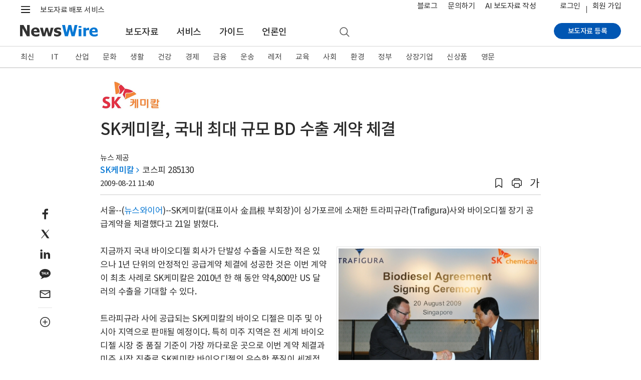

--- FILE ---
content_type: text/css
request_url: https://static.newswire.co.kr/property/css/bootstrap-custom.css?v=202613
body_size: 39792
content:
@charset "UTF-8";
/*!
 * Bootstrap v4.1.1 (https://getbootstrap.com/)
 * Copyright 2011-2018 The Bootstrap Authors
 * Copyright 2011-2018 Twitter, Inc.
 * Licensed under MIT (https://github.com/twbs/bootstrap/blob/master/LICENSE)
 */
@font-face { font-family: "Noto Sans KR"; font-style: normal; font-weight: 300; src: url("https://static.newswire.co.kr/property/fonts/NotoSansKR-Light.eot"); src: url("https://static.newswire.co.kr/property/fonts/NotoSansKR-Light.eot?#iefix") format("embedded-opentype"), url("https://static.newswire.co.kr/property/fonts/NotoSansKR-Light.woff2") format("woff2"), url("https://static.newswire.co.kr/property/fonts/NotoSansKR-Light.woff") format("woff"), url("https://static.newswire.co.kr/property/fonts/NotoSansKR-Light.otf") format("opentype"); }
@font-face { font-family: "Noto Sans KR"; font-style: normal; font-weight: 400; src: url("https://static.newswire.co.kr/property/fonts/NotoSansKR-Regular.eot"); src: url("https://static.newswire.co.kr/property/fonts/NotoSansKR-Regular.eot?#iefix") format("embedded-opentype"), url("https://static.newswire.co.kr/property/fonts/NotoSansKR-Regular.woff2") format("woff2"), url("https://static.newswire.co.kr/property/fonts/NotoSansKR-Regular.woff") format("woff"), url("https://static.newswire.co.kr/property/fonts/NotoSansKR-Regular.otf") format("opentype"); }
@font-face { font-family: "Noto Sans KR"; font-style: normal; font-weight: 500; src: url("https://static.newswire.co.kr/property/fonts/NotoSansKR-Medium.eot"); src: url("https://static.newswire.co.kr/property/fonts/NotoSansKR-Medium.eot?#iefix") format("embedded-opentype"), url("https://static.newswire.co.kr/property/fonts/NotoSansKR-Medium.woff2") format("woff2"), url("https://static.newswire.co.kr/property/fonts/NotoSansKR-Medium.woff") format("woff"), url("https://static.newswire.co.kr/property/fonts/NotoSansKR-Medium.otf") format("opentype"); }
@font-face { font-family: "Noto Sans KR"; font-style: normal; font-weight: 700; src: url("https://static.newswire.co.kr/property/fonts/NotoSansKR-Bold.eot"); src: url("https://static.newswire.co.kr/property/fonts/NotoSansKR-Bold.eot?#iefix") format("embedded-opentype"), url("https://static.newswire.co.kr/property/fonts/NotoSansKR-Bold.woff2") format("woff2"), url("https://static.newswire.co.kr/property/fonts/NotoSansKR-Bold.woff") format("woff"), url("https://static.newswire.co.kr/property/fonts/NotoSansKR-Bold.otf") format("opentype"); }
@font-face { font-family: "Noto Sans KR"; font-style: normal; font-weight: 900; src: url("https://static.newswire.co.kr/property/fonts/NotoSansKR-Black.eot"); src: url("https://static.newswire.co.kr/property/fonts/NotoSansKR-Black.eot?#iefix") format("embedded-opentype"), url("https://static.newswire.co.kr/property/fonts/NotoSansKR-Black.woff2") format("woff2"), url("https://static.newswire.co.kr/property/fonts/NotoSansKR-Black.woff") format("woff"), url("https://static.newswire.co.kr/property/fonts/NotoSansKR-Black.otf") format("opentype"); }
html { font-size: 15px; }

body, address, p, h1, h2, h3, h4, h5, h6, ul, ol, li, dl, dt, dd, table, th, tr, td, thead, tbody, form, fieldset, legend, input, textarea, button, label { margin: 0; padding: 0; }

body { overflow-y: scroll; letter-spacing: -.5px; word-spacing: 1.0px; }

ul, ol, li, dl, dt, dd { list-style: none; }

/* ---------------------------------------------------- Root(Setup) & Mixin ---------------------------------------------------- */
:root { --darkblue: #0d4280; --blue: #138cf0; --indigo: #6610f2; --purple: #6f42c1; --pink: #e83e8c; --red: #dc3545; --orange: #f57a00; --yellow: #ffc107; --green: #59bf26; --teal: #20c997; --cyan: #17a2b8; --white: #fff; --gray: #777777; --gray-dark: #444444; --primary: #0878d4; --secondary: #0878d4; --success: #59bf26; --primary2: #0091e6; --strong: #0056B3; --info: #808080; --action: #ffffff; --warning: #ffc107; --danger: #dc3545; --light: #fafafa; --dark: #2b2b2b; --darkblue: #0d4280; --blue: #138cf0; --orange: #f57a00; --green: #59bf26; --red: #dc3545; --tertiary: #e5e5e5; --gray-light-blue: #f5f6f7; --breakpoint-xs: 0; --breakpoint-sm: 576px; --breakpoint-md: 768px; --breakpoint-lg: 992px; --breakpoint-xl: 1200px; --font-family-sans-serif: -apple-system, BlinkMacSystemFont, "Segoe UI", Roboto, "Helvetica Neue", Arial, sans-serif, "Apple Color Emoji", "Segoe UI Emoji", "Segoe UI Symbol"; --font-family-monospace: SFMono-Regular, Menlo, Monaco, Consolas, "Liberation Mono", "Courier New", monospace; }

*, *::before, *::after { -webkit-box-sizing: border-box; box-sizing: border-box; }

html { font-family: sans-serif; line-height: 1.15; -webkit-text-size-adjust: 100%; -ms-text-size-adjust: 100%; -ms-overflow-style: scrollbar; -webkit-tap-highlight-color: rgba(0, 0, 0, 0); }

@-ms-viewport { width: device-width; }
article, aside, figcaption, figure, footer, header, hgroup, main, nav, section { display: block; }

body { margin: 0; font-family: "Noto Sans KR", "Segoe UI", SegoeUI, "Helvetica Neue", Helvetica, Arial, sans-serif; font-size: 1rem; font-weight: 400; line-height: 1.56; color: #2b2b2b; text-align: left; background-color: #fff; }

[tabindex="-1"]:focus { outline: 0 !important; }

hr { -webkit-box-sizing: content-box; box-sizing: content-box; height: 0; overflow: visible; }

h1, h2, h3, h4, h5, h6 { margin-top: 0; margin-bottom: 0.714rem; }

p { margin-top: 0; margin-bottom: 1rem; }

abbr[title], abbr[data-original-title] { text-decoration: underline; -webkit-text-decoration: underline dotted; text-decoration: underline dotted; cursor: help; border-bottom: 0; }

address { margin-bottom: 1rem; font-style: normal; line-height: inherit; }

ol, ul, dl { margin-top: 0; margin-bottom: 1rem; }

ol ol, ul ul, ol ul, ul ol { margin-bottom: 0; }

dt { font-weight: 700; }

dd { margin-bottom: .5rem; margin-left: 0; }

blockquote { margin: 0 0 1rem; }

dfn { font-style: italic; }

b, strong { font-weight: bolder; }

small { font-size: 80%; }

sub, sup { position: relative; font-size: 75%; line-height: 0; vertical-align: baseline; }

sub { bottom: -.25em; }

sup { top: -.5em; }

a { color: #0878d4; text-decoration: none; background-color: transparent; -webkit-text-decoration-skip: objects; }
a:hover { color: #054e8a; text-decoration: underline; }

a:not([href]):not([tabindex]) { color: inherit; text-decoration: none; }
a:not([href]):not([tabindex]):hover, a:not([href]):not([tabindex]):focus { color: inherit; text-decoration: none; }
a:not([href]):not([tabindex]):focus { outline: 0; }

pre, code, kbd, samp { font-family: SFMono-Regular, Menlo, Monaco, Consolas, "Liberation Mono", "Courier New", monospace; font-size: 1em; }

pre { margin-top: 0; margin-bottom: 1rem; overflow: auto; -ms-overflow-style: scrollbar; }

figure { margin: 0 0 1rem; }

img { vertical-align: middle; border-style: none; }

svg:not(:root) { overflow: hidden; }

table { border-collapse: collapse; }

caption { padding-top: 0.57rem; padding-bottom: 0.57rem; color: #777777; text-align: left; caption-side: bottom; }

th { text-align: inherit; }

label { display: inline-block; margin-bottom: 0.5rem; }

button { border-radius: 0; }

button:focus { outline: 1px dotted; outline: 5px auto -webkit-focus-ring-color; }

input, button, select, optgroup, textarea { margin: 0; font-family: inherit; font-size: inherit; line-height: inherit; }

button, input { overflow: visible; }

button, select { text-transform: none; }

button, html [type="button"], [type="reset"], [type="submit"] { -webkit-appearance: button; }

button::-moz-focus-inner, [type="button"]::-moz-focus-inner, [type="reset"]::-moz-focus-inner, [type="submit"]::-moz-focus-inner { padding: 0; border-style: none; }

input[type="radio"], input[type="checkbox"] { -webkit-box-sizing: border-box; box-sizing: border-box; padding: 0; }

input[type="date"], input[type="time"], input[type="datetime-local"], input[type="month"] { -webkit-appearance: listbox; }

textarea { overflow: auto; resize: vertical; }

fieldset { min-width: 0; padding: 0; margin: 0; border: 0; }

legend { display: block; width: 100%; max-width: 100%; padding: 0; margin-bottom: .5rem; font-size: 1.5rem; line-height: inherit; color: inherit; white-space: normal; }

progress { vertical-align: baseline; }

[type="number"]::-webkit-inner-spin-button, [type="number"]::-webkit-outer-spin-button { height: auto; }

[type="search"] { outline-offset: -2px; -webkit-appearance: none; }

[type="search"]::-webkit-search-cancel-button, [type="search"]::-webkit-search-decoration { -webkit-appearance: none; }

::-webkit-file-upload-button { font: inherit; -webkit-appearance: button; }

output { display: inline-block; }

summary { display: list-item; cursor: pointer; }

template { display: none; }

[hidden] { display: none !important; }

h1, h2, h3, h4, h5, h6, .h1, .h2, .h3, .h4, .h5, .h6 { margin-bottom: 0.714rem; font-family: inherit; font-weight: 500; line-height: 1.2; color: inherit; }

h1, .h1 { font-size: 2.4rem; }

h2, .h2 { font-size: 2rem; }

h3, .h3 { font-size: 1.6rem; }

h4, .h4 { font-size: 1.4rem; }

h5, .h5 { font-size: 1.2rem; }

h6, .h6 { font-size: 1.133rem; }

.lead { font-size: 1.25rem; font-weight: 300; }

.display-1 { font-size: 6rem; font-weight: 300; line-height: 1.2; }

.display-2 { font-size: 4rem; font-weight: 300; line-height: 1.2; }

.display-3 { font-size: 3.2rem; font-weight: 400; line-height: 1.2; }

.display-4 { font-size: 2.4rem; font-weight: 300; line-height: 1.2; }

hr { margin-top: 1rem; margin-bottom: 1rem; border: 0; border-top: 1px solid rgba(0, 0, 0, 0.1); }

small, .small { font-size: 80%; font-weight: 400; }

mark, .mark { padding: 0 0.1rem; background-color: #e0f4ff; }

.list-unstyled { padding-left: 0; list-style: none; }

.list-inline { padding-left: 0; list-style: none; }

.list-inline-item { display: inline-block; }
.list-inline-item:not(:last-child) { margin-right: 0.5rem; }

.initialism { font-size: 90%; text-transform: uppercase; }

.blockquote { margin-bottom: 1rem; font-size: 1.25rem; }

.blockquote-footer { display: block; font-size: 80%; color: #777777; }
.blockquote-footer::before { content: "\2014 \00A0"; }

.img-fluid { max-width: 100%; height: auto; }

.img-thumbnail { padding: 0.25rem; background-color: #fff; border: 1px solid #e5e5e5; border-radius: 0.266rem; max-width: 100%; height: auto; }

.figure { display: inline-block; }

.figure-img { margin-bottom: 0.5rem; line-height: 1; }

.figure-caption { font-size: 90%; color: #777777; }

.container { width: 100%; padding-right: 15px; padding-left: 15px; margin-right: auto; margin-left: auto; }
@media (min-width: 576px) { .container { max-width: 100%; } }
@media (min-width: 768px) { .container { max-width: 100%; } }
@media (min-width: 992px) { .container { max-width: 100%; } }
@media (min-width: 1200px) { .container { max-width: 1140px; } }

.container-fluid { width: 100%; padding-right: 15px; padding-left: 15px; margin-right: auto; margin-left: auto; }

.row { display: -webkit-box; display: -ms-flexbox; display: flex; -ms-flex-wrap: wrap; flex-wrap: wrap; margin-right: -15px; margin-left: -15px; }

.no-gutters { margin-right: 0; margin-left: 0; }
.no-gutters > .col, .no-gutters > [class*="col-"] { padding-right: 0; padding-left: 0; }

.col-1, .col-2, .col-3, .col-4, .col-5, .col-6, .col-7, .col-8, .col-9, .col-10, .col-11, .col-12, .col, .col-auto, .col-sm-1, .col-sm-2, .col-sm-3, .col-sm-4, .col-sm-5, .col-sm-6, .col-sm-7, .col-sm-8, .col-sm-9, .col-sm-10, .col-sm-11, .col-sm-12, .col-sm, .col-sm-auto, .col-md-1, .col-md-2, .col-md-3, .col-md-4, .col-md-5, .col-md-6, .col-md-7, .col-md-8, .col-md-9, .col-md-10, .col-md-11, .col-md-12, .col-md, .col-md-auto, .col-lg-1, .col-lg-2, .col-lg-3, .col-lg-4, .col-lg-5, .col-lg-6, .col-lg-7, .col-lg-8, .col-lg-9, .col-lg-10, .col-lg-11, .col-lg-12, .col-lg, .col-lg-auto, .col-xl-1, .col-xl-2, .col-xl-3, .col-xl-4, .col-xl-5, .col-xl-6, .col-xl-7, .col-xl-8, .col-xl-9, .col-xl-10, .col-xl-11, .col-xl-12, .col-xl, .col-xl-auto { position: relative; width: 100%; min-height: 1px; padding-right: 15px; padding-left: 15px; }

.col { -ms-flex-preferred-size: 0; flex-basis: 0; -webkit-box-flex: 1; -ms-flex-positive: 1; flex-grow: 1; max-width: 100%; }

.col-auto { -webkit-box-flex: 0; -ms-flex: 0 0 auto; flex: 0 0 auto; width: auto; max-width: none; }

.col-1 { -webkit-box-flex: 0; -ms-flex: 0 0 8.3333333333%; flex: 0 0 8.3333333333%; max-width: 8.3333333333%; }

.col-2 { -webkit-box-flex: 0; -ms-flex: 0 0 16.6666666667%; flex: 0 0 16.6666666667%; max-width: 16.6666666667%; }

.col-3 { -webkit-box-flex: 0; -ms-flex: 0 0 25%; flex: 0 0 25%; max-width: 25%; }

.col-4 { -webkit-box-flex: 0; -ms-flex: 0 0 33.3333333333%; flex: 0 0 33.3333333333%; max-width: 33.3333333333%; }

.col-5 { -webkit-box-flex: 0; -ms-flex: 0 0 41.6666666667%; flex: 0 0 41.6666666667%; max-width: 41.6666666667%; }

.col-6 { -webkit-box-flex: 0; -ms-flex: 0 0 50%; flex: 0 0 50%; max-width: 50%; }

.col-7 { -webkit-box-flex: 0; -ms-flex: 0 0 58.3333333333%; flex: 0 0 58.3333333333%; max-width: 58.3333333333%; }

.col-8 { -webkit-box-flex: 0; -ms-flex: 0 0 66.6666666667%; flex: 0 0 66.6666666667%; max-width: 66.6666666667%; }

.col-9 { -webkit-box-flex: 0; -ms-flex: 0 0 75%; flex: 0 0 75%; max-width: 75%; }

.col-10 { -webkit-box-flex: 0; -ms-flex: 0 0 83.3333333333%; flex: 0 0 83.3333333333%; max-width: 83.3333333333%; }

.col-11 { -webkit-box-flex: 0; -ms-flex: 0 0 91.6666666667%; flex: 0 0 91.6666666667%; max-width: 91.6666666667%; }

.col-12 { -webkit-box-flex: 0; -ms-flex: 0 0 100%; flex: 0 0 100%; max-width: 100%; }

.order-first { -webkit-box-ordinal-group: 0; -ms-flex-order: -1; order: -1; }

.order-last { -webkit-box-ordinal-group: 14; -ms-flex-order: 13; order: 13; }

.order-0 { -webkit-box-ordinal-group: 1; -ms-flex-order: 0; order: 0; }

.order-1 { -webkit-box-ordinal-group: 2; -ms-flex-order: 1; order: 1; }

.order-2 { -webkit-box-ordinal-group: 3; -ms-flex-order: 2; order: 2; }

.order-3 { -webkit-box-ordinal-group: 4; -ms-flex-order: 3; order: 3; }

.order-4 { -webkit-box-ordinal-group: 5; -ms-flex-order: 4; order: 4; }

.order-5 { -webkit-box-ordinal-group: 6; -ms-flex-order: 5; order: 5; }

.order-6 { -webkit-box-ordinal-group: 7; -ms-flex-order: 6; order: 6; }

.order-7 { -webkit-box-ordinal-group: 8; -ms-flex-order: 7; order: 7; }

.order-8 { -webkit-box-ordinal-group: 9; -ms-flex-order: 8; order: 8; }

.order-9 { -webkit-box-ordinal-group: 10; -ms-flex-order: 9; order: 9; }

.order-10 { -webkit-box-ordinal-group: 11; -ms-flex-order: 10; order: 10; }

.order-11 { -webkit-box-ordinal-group: 12; -ms-flex-order: 11; order: 11; }

.order-12 { -webkit-box-ordinal-group: 13; -ms-flex-order: 12; order: 12; }

.offset-1 { margin-left: 8.3333333333%; }

.offset-2 { margin-left: 16.6666666667%; }

.offset-3 { margin-left: 25%; }

.offset-4 { margin-left: 33.3333333333%; }

.offset-5 { margin-left: 41.6666666667%; }

.offset-6 { margin-left: 50%; }

.offset-7 { margin-left: 58.3333333333%; }

.offset-8 { margin-left: 66.6666666667%; }

.offset-9 { margin-left: 75%; }

.offset-10 { margin-left: 83.3333333333%; }

.offset-11 { margin-left: 91.6666666667%; }

@media (min-width: 576px) { .col-sm { -ms-flex-preferred-size: 0; flex-basis: 0; -webkit-box-flex: 1; -ms-flex-positive: 1; flex-grow: 1; max-width: 100%; }
  .col-sm-auto { -webkit-box-flex: 0; -ms-flex: 0 0 auto; flex: 0 0 auto; width: auto; max-width: none; }
  .col-sm-1 { -webkit-box-flex: 0; -ms-flex: 0 0 8.3333333333%; flex: 0 0 8.3333333333%; max-width: 8.3333333333%; }
  .col-sm-2 { -webkit-box-flex: 0; -ms-flex: 0 0 16.6666666667%; flex: 0 0 16.6666666667%; max-width: 16.6666666667%; }
  .col-sm-3 { -webkit-box-flex: 0; -ms-flex: 0 0 25%; flex: 0 0 25%; max-width: 25%; }
  .col-sm-4 { -webkit-box-flex: 0; -ms-flex: 0 0 33.3333333333%; flex: 0 0 33.3333333333%; max-width: 33.3333333333%; }
  .col-sm-5 { -webkit-box-flex: 0; -ms-flex: 0 0 41.6666666667%; flex: 0 0 41.6666666667%; max-width: 41.6666666667%; }
  .col-sm-6 { -webkit-box-flex: 0; -ms-flex: 0 0 50%; flex: 0 0 50%; max-width: 50%; }
  .col-sm-7 { -webkit-box-flex: 0; -ms-flex: 0 0 58.3333333333%; flex: 0 0 58.3333333333%; max-width: 58.3333333333%; }
  .col-sm-8 { -webkit-box-flex: 0; -ms-flex: 0 0 66.6666666667%; flex: 0 0 66.6666666667%; max-width: 66.6666666667%; }
  .col-sm-9 { -webkit-box-flex: 0; -ms-flex: 0 0 75%; flex: 0 0 75%; max-width: 75%; }
  .col-sm-10 { -webkit-box-flex: 0; -ms-flex: 0 0 83.3333333333%; flex: 0 0 83.3333333333%; max-width: 83.3333333333%; }
  .col-sm-11 { -webkit-box-flex: 0; -ms-flex: 0 0 91.6666666667%; flex: 0 0 91.6666666667%; max-width: 91.6666666667%; }
  .col-sm-12 { -webkit-box-flex: 0; -ms-flex: 0 0 100%; flex: 0 0 100%; max-width: 100%; }
  .order-sm-first { -webkit-box-ordinal-group: 0; -ms-flex-order: -1; order: -1; }
  .order-sm-last { -webkit-box-ordinal-group: 14; -ms-flex-order: 13; order: 13; }
  .order-sm-0 { -webkit-box-ordinal-group: 1; -ms-flex-order: 0; order: 0; }
  .order-sm-1 { -webkit-box-ordinal-group: 2; -ms-flex-order: 1; order: 1; }
  .order-sm-2 { -webkit-box-ordinal-group: 3; -ms-flex-order: 2; order: 2; }
  .order-sm-3 { -webkit-box-ordinal-group: 4; -ms-flex-order: 3; order: 3; }
  .order-sm-4 { -webkit-box-ordinal-group: 5; -ms-flex-order: 4; order: 4; }
  .order-sm-5 { -webkit-box-ordinal-group: 6; -ms-flex-order: 5; order: 5; }
  .order-sm-6 { -webkit-box-ordinal-group: 7; -ms-flex-order: 6; order: 6; }
  .order-sm-7 { -webkit-box-ordinal-group: 8; -ms-flex-order: 7; order: 7; }
  .order-sm-8 { -webkit-box-ordinal-group: 9; -ms-flex-order: 8; order: 8; }
  .order-sm-9 { -webkit-box-ordinal-group: 10; -ms-flex-order: 9; order: 9; }
  .order-sm-10 { -webkit-box-ordinal-group: 11; -ms-flex-order: 10; order: 10; }
  .order-sm-11 { -webkit-box-ordinal-group: 12; -ms-flex-order: 11; order: 11; }
  .order-sm-12 { -webkit-box-ordinal-group: 13; -ms-flex-order: 12; order: 12; }
  .offset-sm-0 { margin-left: 0; }
  .offset-sm-1 { margin-left: 8.3333333333%; }
  .offset-sm-2 { margin-left: 16.6666666667%; }
  .offset-sm-3 { margin-left: 25%; }
  .offset-sm-4 { margin-left: 33.3333333333%; }
  .offset-sm-5 { margin-left: 41.6666666667%; }
  .offset-sm-6 { margin-left: 50%; }
  .offset-sm-7 { margin-left: 58.3333333333%; }
  .offset-sm-8 { margin-left: 66.6666666667%; }
  .offset-sm-9 { margin-left: 75%; }
  .offset-sm-10 { margin-left: 83.3333333333%; }
  .offset-sm-11 { margin-left: 91.6666666667%; } }
@media (min-width: 768px) { .col-md { -ms-flex-preferred-size: 0; flex-basis: 0; -webkit-box-flex: 1; -ms-flex-positive: 1; flex-grow: 1; max-width: 100%; }
  .col-md-auto { -webkit-box-flex: 0; -ms-flex: 0 0 auto; flex: 0 0 auto; width: auto; max-width: none; }
  .col-md-1 { -webkit-box-flex: 0; -ms-flex: 0 0 8.3333333333%; flex: 0 0 8.3333333333%; max-width: 8.3333333333%; }
  .col-md-2 { -webkit-box-flex: 0; -ms-flex: 0 0 16.6666666667%; flex: 0 0 16.6666666667%; max-width: 16.6666666667%; }
  .col-md-3 { -webkit-box-flex: 0; -ms-flex: 0 0 25%; flex: 0 0 25%; max-width: 25%; }
  .col-md-4 { -webkit-box-flex: 0; -ms-flex: 0 0 33.3333333333%; flex: 0 0 33.3333333333%; max-width: 33.3333333333%; }
  .col-md-5 { -webkit-box-flex: 0; -ms-flex: 0 0 41.6666666667%; flex: 0 0 41.6666666667%; max-width: 41.6666666667%; }
  .col-md-6 { -webkit-box-flex: 0; -ms-flex: 0 0 50%; flex: 0 0 50%; max-width: 50%; }
  .col-md-7 { -webkit-box-flex: 0; -ms-flex: 0 0 58.3333333333%; flex: 0 0 58.3333333333%; max-width: 58.3333333333%; }
  .col-md-8 { -webkit-box-flex: 0; -ms-flex: 0 0 66.6666666667%; flex: 0 0 66.6666666667%; max-width: 66.6666666667%; }
  .col-md-9 { -webkit-box-flex: 0; -ms-flex: 0 0 75%; flex: 0 0 75%; max-width: 75%; }
  .col-md-10 { -webkit-box-flex: 0; -ms-flex: 0 0 83.3333333333%; flex: 0 0 83.3333333333%; max-width: 83.3333333333%; }
  .col-md-11 { -webkit-box-flex: 0; -ms-flex: 0 0 91.6666666667%; flex: 0 0 91.6666666667%; max-width: 91.6666666667%; }
  .col-md-12 { -webkit-box-flex: 0; -ms-flex: 0 0 100%; flex: 0 0 100%; max-width: 100%; }
  .order-md-first { -webkit-box-ordinal-group: 0; -ms-flex-order: -1; order: -1; }
  .order-md-last { -webkit-box-ordinal-group: 14; -ms-flex-order: 13; order: 13; }
  .order-md-0 { -webkit-box-ordinal-group: 1; -ms-flex-order: 0; order: 0; }
  .order-md-1 { -webkit-box-ordinal-group: 2; -ms-flex-order: 1; order: 1; }
  .order-md-2 { -webkit-box-ordinal-group: 3; -ms-flex-order: 2; order: 2; }
  .order-md-3 { -webkit-box-ordinal-group: 4; -ms-flex-order: 3; order: 3; }
  .order-md-4 { -webkit-box-ordinal-group: 5; -ms-flex-order: 4; order: 4; }
  .order-md-5 { -webkit-box-ordinal-group: 6; -ms-flex-order: 5; order: 5; }
  .order-md-6 { -webkit-box-ordinal-group: 7; -ms-flex-order: 6; order: 6; }
  .order-md-7 { -webkit-box-ordinal-group: 8; -ms-flex-order: 7; order: 7; }
  .order-md-8 { -webkit-box-ordinal-group: 9; -ms-flex-order: 8; order: 8; }
  .order-md-9 { -webkit-box-ordinal-group: 10; -ms-flex-order: 9; order: 9; }
  .order-md-10 { -webkit-box-ordinal-group: 11; -ms-flex-order: 10; order: 10; }
  .order-md-11 { -webkit-box-ordinal-group: 12; -ms-flex-order: 11; order: 11; }
  .order-md-12 { -webkit-box-ordinal-group: 13; -ms-flex-order: 12; order: 12; }
  .offset-md-0 { margin-left: 0; }
  .offset-md-1 { margin-left: 8.3333333333%; }
  .offset-md-2 { margin-left: 16.6666666667%; }
  .offset-md-3 { margin-left: 25%; }
  .offset-md-4 { margin-left: 33.3333333333%; }
  .offset-md-5 { margin-left: 41.6666666667%; }
  .offset-md-6 { margin-left: 50%; }
  .offset-md-7 { margin-left: 58.3333333333%; }
  .offset-md-8 { margin-left: 66.6666666667%; }
  .offset-md-9 { margin-left: 75%; }
  .offset-md-10 { margin-left: 83.3333333333%; }
  .offset-md-11 { margin-left: 91.6666666667%; } }
@media (min-width: 992px) { .col-lg { -ms-flex-preferred-size: 0; flex-basis: 0; -webkit-box-flex: 1; -ms-flex-positive: 1; flex-grow: 1; max-width: 100%; }
  .col-lg-auto { -webkit-box-flex: 0; -ms-flex: 0 0 auto; flex: 0 0 auto; width: auto; max-width: none; }
  .col-lg-1 { -webkit-box-flex: 0; -ms-flex: 0 0 8.3333333333%; flex: 0 0 8.3333333333%; max-width: 8.3333333333%; }
  .col-lg-2 { -webkit-box-flex: 0; -ms-flex: 0 0 16.6666666667%; flex: 0 0 16.6666666667%; max-width: 16.6666666667%; }
  .col-lg-3 { -webkit-box-flex: 0; -ms-flex: 0 0 25%; flex: 0 0 25%; max-width: 25%; }
  .col-lg-4 { -webkit-box-flex: 0; -ms-flex: 0 0 33.3333333333%; flex: 0 0 33.3333333333%; max-width: 33.3333333333%; }
  .col-lg-5 { -webkit-box-flex: 0; -ms-flex: 0 0 41.6666666667%; flex: 0 0 41.6666666667%; max-width: 41.6666666667%; }
  .col-lg-6 { -webkit-box-flex: 0; -ms-flex: 0 0 50%; flex: 0 0 50%; max-width: 50%; }
  .col-lg-7 { -webkit-box-flex: 0; -ms-flex: 0 0 58.3333333333%; flex: 0 0 58.3333333333%; max-width: 58.3333333333%; }
  .col-lg-8 { -webkit-box-flex: 0; -ms-flex: 0 0 66.6666666667%; flex: 0 0 66.6666666667%; max-width: 66.6666666667%; }
  .col-lg-9 { -webkit-box-flex: 0; -ms-flex: 0 0 75%; flex: 0 0 75%; max-width: 75%; }
  .col-lg-10 { -webkit-box-flex: 0; -ms-flex: 0 0 83.3333333333%; flex: 0 0 83.3333333333%; max-width: 83.3333333333%; }
  .col-lg-11 { -webkit-box-flex: 0; -ms-flex: 0 0 91.6666666667%; flex: 0 0 91.6666666667%; max-width: 91.6666666667%; }
  .col-lg-12 { -webkit-box-flex: 0; -ms-flex: 0 0 100%; flex: 0 0 100%; max-width: 100%; }
  .order-lg-first { -webkit-box-ordinal-group: 0; -ms-flex-order: -1; order: -1; }
  .order-lg-last { -webkit-box-ordinal-group: 14; -ms-flex-order: 13; order: 13; }
  .order-lg-0 { -webkit-box-ordinal-group: 1; -ms-flex-order: 0; order: 0; }
  .order-lg-1 { -webkit-box-ordinal-group: 2; -ms-flex-order: 1; order: 1; }
  .order-lg-2 { -webkit-box-ordinal-group: 3; -ms-flex-order: 2; order: 2; }
  .order-lg-3 { -webkit-box-ordinal-group: 4; -ms-flex-order: 3; order: 3; }
  .order-lg-4 { -webkit-box-ordinal-group: 5; -ms-flex-order: 4; order: 4; }
  .order-lg-5 { -webkit-box-ordinal-group: 6; -ms-flex-order: 5; order: 5; }
  .order-lg-6 { -webkit-box-ordinal-group: 7; -ms-flex-order: 6; order: 6; }
  .order-lg-7 { -webkit-box-ordinal-group: 8; -ms-flex-order: 7; order: 7; }
  .order-lg-8 { -webkit-box-ordinal-group: 9; -ms-flex-order: 8; order: 8; }
  .order-lg-9 { -webkit-box-ordinal-group: 10; -ms-flex-order: 9; order: 9; }
  .order-lg-10 { -webkit-box-ordinal-group: 11; -ms-flex-order: 10; order: 10; }
  .order-lg-11 { -webkit-box-ordinal-group: 12; -ms-flex-order: 11; order: 11; }
  .order-lg-12 { -webkit-box-ordinal-group: 13; -ms-flex-order: 12; order: 12; }
  .offset-lg-0 { margin-left: 0; }
  .offset-lg-1 { margin-left: 8.3333333333%; }
  .offset-lg-2 { margin-left: 16.6666666667%; }
  .offset-lg-3 { margin-left: 25%; }
  .offset-lg-4 { margin-left: 33.3333333333%; }
  .offset-lg-5 { margin-left: 41.6666666667%; }
  .offset-lg-6 { margin-left: 50%; }
  .offset-lg-7 { margin-left: 58.3333333333%; }
  .offset-lg-8 { margin-left: 66.6666666667%; }
  .offset-lg-9 { margin-left: 75%; }
  .offset-lg-10 { margin-left: 83.3333333333%; }
  .offset-lg-11 { margin-left: 91.6666666667%; } }
@media (min-width: 1200px) { .col-xl { -ms-flex-preferred-size: 0; flex-basis: 0; -webkit-box-flex: 1; -ms-flex-positive: 1; flex-grow: 1; max-width: 100%; }
  .col-xl-auto { -webkit-box-flex: 0; -ms-flex: 0 0 auto; flex: 0 0 auto; width: auto; max-width: none; }
  .col-xl-1 { -webkit-box-flex: 0; -ms-flex: 0 0 8.3333333333%; flex: 0 0 8.3333333333%; max-width: 8.3333333333%; }
  .col-xl-2 { -webkit-box-flex: 0; -ms-flex: 0 0 16.6666666667%; flex: 0 0 16.6666666667%; max-width: 16.6666666667%; }
  .col-xl-3 { -webkit-box-flex: 0; -ms-flex: 0 0 25%; flex: 0 0 25%; max-width: 25%; }
  .col-xl-4 { -webkit-box-flex: 0; -ms-flex: 0 0 33.3333333333%; flex: 0 0 33.3333333333%; max-width: 33.3333333333%; }
  .col-xl-5 { -webkit-box-flex: 0; -ms-flex: 0 0 41.6666666667%; flex: 0 0 41.6666666667%; max-width: 41.6666666667%; }
  .col-xl-6 { -webkit-box-flex: 0; -ms-flex: 0 0 50%; flex: 0 0 50%; max-width: 50%; }
  .col-xl-7 { -webkit-box-flex: 0; -ms-flex: 0 0 58.3333333333%; flex: 0 0 58.3333333333%; max-width: 58.3333333333%; }
  .col-xl-8 { -webkit-box-flex: 0; -ms-flex: 0 0 66.6666666667%; flex: 0 0 66.6666666667%; max-width: 66.6666666667%; }
  .col-xl-9 { -webkit-box-flex: 0; -ms-flex: 0 0 75%; flex: 0 0 75%; max-width: 75%; }
  .col-xl-10 { -webkit-box-flex: 0; -ms-flex: 0 0 83.3333333333%; flex: 0 0 83.3333333333%; max-width: 83.3333333333%; }
  .col-xl-11 { -webkit-box-flex: 0; -ms-flex: 0 0 91.6666666667%; flex: 0 0 91.6666666667%; max-width: 91.6666666667%; }
  .col-xl-12 { -webkit-box-flex: 0; -ms-flex: 0 0 100%; flex: 0 0 100%; max-width: 100%; }
  .order-xl-first { -webkit-box-ordinal-group: 0; -ms-flex-order: -1; order: -1; }
  .order-xl-last { -webkit-box-ordinal-group: 14; -ms-flex-order: 13; order: 13; }
  .order-xl-0 { -webkit-box-ordinal-group: 1; -ms-flex-order: 0; order: 0; }
  .order-xl-1 { -webkit-box-ordinal-group: 2; -ms-flex-order: 1; order: 1; }
  .order-xl-2 { -webkit-box-ordinal-group: 3; -ms-flex-order: 2; order: 2; }
  .order-xl-3 { -webkit-box-ordinal-group: 4; -ms-flex-order: 3; order: 3; }
  .order-xl-4 { -webkit-box-ordinal-group: 5; -ms-flex-order: 4; order: 4; }
  .order-xl-5 { -webkit-box-ordinal-group: 6; -ms-flex-order: 5; order: 5; }
  .order-xl-6 { -webkit-box-ordinal-group: 7; -ms-flex-order: 6; order: 6; }
  .order-xl-7 { -webkit-box-ordinal-group: 8; -ms-flex-order: 7; order: 7; }
  .order-xl-8 { -webkit-box-ordinal-group: 9; -ms-flex-order: 8; order: 8; }
  .order-xl-9 { -webkit-box-ordinal-group: 10; -ms-flex-order: 9; order: 9; }
  .order-xl-10 { -webkit-box-ordinal-group: 11; -ms-flex-order: 10; order: 10; }
  .order-xl-11 { -webkit-box-ordinal-group: 12; -ms-flex-order: 11; order: 11; }
  .order-xl-12 { -webkit-box-ordinal-group: 13; -ms-flex-order: 12; order: 12; }
  .offset-xl-0 { margin-left: 0; }
  .offset-xl-1 { margin-left: 8.3333333333%; }
  .offset-xl-2 { margin-left: 16.6666666667%; }
  .offset-xl-3 { margin-left: 25%; }
  .offset-xl-4 { margin-left: 33.3333333333%; }
  .offset-xl-5 { margin-left: 41.6666666667%; }
  .offset-xl-6 { margin-left: 50%; }
  .offset-xl-7 { margin-left: 58.3333333333%; }
  .offset-xl-8 { margin-left: 66.6666666667%; }
  .offset-xl-9 { margin-left: 75%; }
  .offset-xl-10 { margin-left: 83.3333333333%; }
  .offset-xl-11 { margin-left: 91.6666666667%; } }
.table { width: 100%; max-width: 100%; margin-bottom: 1rem; background-color: #fff; }
.table th, .table td { padding: 0.57rem; vertical-align: top; border-top: 1px solid #e5e5e5; }
.table thead th { vertical-align: bottom; border-bottom: 2px solid #e5e5e5; }
.table tbody + tbody { border-top: 2px solid #e5e5e5; }
.table .table { background-color: #fff; }

.table-sm th, .table-sm td { padding: 0.3rem; }

.table-bordered { border: 1px solid #e5e5e5; }
.table-bordered th, .table-bordered td { border: 1px solid #e5e5e5; }
.table-bordered thead th, .table-bordered thead td { border-bottom-width: 2px; }

.table-borderless th, .table-borderless td, .table-borderless thead th, .table-borderless tbody + tbody { border: 0; }

.table-striped tbody tr:nth-of-type(odd) { background-color: rgba(0, 0, 0, 0.03); }

.table-hover tbody tr:hover { background-color: rgba(0, 0, 0, 0.02); }

.table-primary, .table-primary > th, .table-primary > td { background-color: #bad9f3; }

.table-hover .table-primary:hover { background-color: #a4cdef; }
.table-hover .table-primary:hover > td, .table-hover .table-primary:hover > th { background-color: #a4cdef; }

.table-secondary, .table-secondary > th, .table-secondary > td { background-color: #bad9f3; }

.table-hover .table-secondary:hover { background-color: #a4cdef; }
.table-hover .table-secondary:hover > td, .table-hover .table-secondary:hover > th { background-color: #a4cdef; }

.table-success, .table-success > th, .table-success > td { background-color: #d1edc2; }

.table-hover .table-success:hover { background-color: #c2e7ae; }
.table-hover .table-success:hover > td, .table-hover .table-success:hover > th { background-color: #c2e7ae; }

.table-primary2, .table-primary2 > th, .table-primary2 > td { background-color: #b8e0f8; }

.table-hover .table-primary2:hover { background-color: #a1d6f6; }
.table-hover .table-primary2:hover > td, .table-hover .table-primary2:hover > th { background-color: #a1d6f6; }

.table-strong, .table-strong > th, .table-strong > td { background-color: #b8d0ea; }

.table-hover .table-strong:hover { background-color: #a4c3e4; }
.table-hover .table-strong:hover > td, .table-hover .table-strong:hover > th { background-color: #a4c3e4; }

.table-info, .table-info > th, .table-info > td { background-color: #dbdbdb; }

.table-hover .table-info:hover { background-color: #cecece; }
.table-hover .table-info:hover > td, .table-hover .table-info:hover > th { background-color: #cecece; }

.table-action, .table-action > th, .table-action > td { background-color: white; }

.table-hover .table-action:hover { background-color: #f2f2f2; }
.table-hover .table-action:hover > td, .table-hover .table-action:hover > th { background-color: #f2f2f2; }

.table-warning, .table-warning > th, .table-warning > td { background-color: #ffeeba; }

.table-hover .table-warning:hover { background-color: #ffe8a1; }
.table-hover .table-warning:hover > td, .table-hover .table-warning:hover > th { background-color: #ffe8a1; }

.table-danger, .table-danger > th, .table-danger > td { background-color: #f5c6cb; }

.table-hover .table-danger:hover { background-color: #f1b0b7; }
.table-hover .table-danger:hover > td, .table-hover .table-danger:hover > th { background-color: #f1b0b7; }

.table-light, .table-light > th, .table-light > td { background-color: #fefefe; }

.table-hover .table-light:hover { background-color: #f1f1f1; }
.table-hover .table-light:hover > td, .table-hover .table-light:hover > th { background-color: #f1f1f1; }

.table-dark, .table-dark > th, .table-dark > td { background-color: #c4c4c4; }

.table-hover .table-dark:hover { background-color: #b7b7b7; }
.table-hover .table-dark:hover > td, .table-hover .table-dark:hover > th { background-color: #b7b7b7; }

.table-darkblue, .table-darkblue > th, .table-darkblue > td { background-color: #bbcadb; }

.table-hover .table-darkblue:hover { background-color: #aabdd2; }
.table-hover .table-darkblue:hover > td, .table-hover .table-darkblue:hover > th { background-color: #aabdd2; }

.table-blue, .table-blue > th, .table-blue > td { background-color: #bddffb; }

.table-hover .table-blue:hover { background-color: #a5d3fa; }
.table-hover .table-blue:hover > td, .table-hover .table-blue:hover > th { background-color: #a5d3fa; }

.table-orange, .table-orange > th, .table-orange > td { background-color: #fcdab8; }

.table-hover .table-orange:hover { background-color: #fbcda0; }
.table-hover .table-orange:hover > td, .table-hover .table-orange:hover > th { background-color: #fbcda0; }

.table-green, .table-green > th, .table-green > td { background-color: #d1edc2; }

.table-hover .table-green:hover { background-color: #c2e7ae; }
.table-hover .table-green:hover > td, .table-hover .table-green:hover > th { background-color: #c2e7ae; }

.table-red, .table-red > th, .table-red > td { background-color: #f5c6cb; }

.table-hover .table-red:hover { background-color: #f1b0b7; }
.table-hover .table-red:hover > td, .table-hover .table-red:hover > th { background-color: #f1b0b7; }

.table-tertiary, .table-tertiary > th, .table-tertiary > td { background-color: #f8f8f8; }

.table-hover .table-tertiary:hover { background-color: #ebebeb; }
.table-hover .table-tertiary:hover > td, .table-hover .table-tertiary:hover > th { background-color: #ebebeb; }

.table-gray-light-blue, .table-gray-light-blue > th, .table-gray-light-blue > td { background-color: #fcfcfd; }

.table-hover .table-gray-light-blue:hover { background-color: #ededf3; }
.table-hover .table-gray-light-blue:hover > td, .table-hover .table-gray-light-blue:hover > th { background-color: #ededf3; }

.table-active, .table-active > th, .table-active > td { background-color: rgba(0, 0, 0, 0.02); }

.table-hover .table-active:hover { background-color: rgba(0, 0, 0, 0.02); }
.table-hover .table-active:hover > td, .table-hover .table-active:hover > th { background-color: rgba(0, 0, 0, 0.02); }

.table .thead-dark th { color: #fff; background-color: #444444; border-color: #3e3e3e; }
.table .thead-light th { color: #4f4f4f; background-color: #f2f2f2; border-color: #e5e5e5; }

.table-dark { color: #fff; background-color: #444444; }
.table-dark th, .table-dark td, .table-dark thead th { border-color: #3e3e3e; }
.table-dark.table-bordered { border: 0; }
.table-dark.table-striped tbody tr:nth-of-type(odd) { background-color: rgba(255, 255, 255, 0.05); }
.table-dark.table-hover tbody tr:hover { background-color: rgba(255, 255, 255, 0.075); }

@media (max-width: 575.98px) { .table-responsive-sm { display: block; width: 100%; overflow-x: auto; -webkit-overflow-scrolling: touch; -ms-overflow-style: -ms-autohiding-scrollbar; }
  .table-responsive-sm > .table-bordered { border: 0; } }
@media (max-width: 767.98px) { .table-responsive-md { display: block; width: 100%; overflow-x: auto; -webkit-overflow-scrolling: touch; -ms-overflow-style: -ms-autohiding-scrollbar; }
  .table-responsive-md > .table-bordered { border: 0; } }
@media (max-width: 991.98px) { .table-responsive-lg { display: block; width: 100%; overflow-x: auto; -webkit-overflow-scrolling: touch; -ms-overflow-style: -ms-autohiding-scrollbar; }
  .table-responsive-lg > .table-bordered { border: 0; } }
@media (max-width: 1199.98px) { .table-responsive-xl { display: block; width: 100%; overflow-x: auto; -webkit-overflow-scrolling: touch; -ms-overflow-style: -ms-autohiding-scrollbar; }
  .table-responsive-xl > .table-bordered { border: 0; } }
.table-responsive { display: block; width: 100%; overflow-x: auto; -webkit-overflow-scrolling: touch; -ms-overflow-style: -ms-autohiding-scrollbar; }
.table-responsive > .table-bordered { border: 0; }

.form-control { display: block; width: 100%; padding: 0.467rem 0.9rem; font-size: 1rem; line-height: 1.5; color: #4f4f4f; background-color: #fff; background-clip: padding-box; border: 1px solid #999999; border-radius: 0.266rem; -webkit-transition: border-color 0.15s ease-in-out, -webkit-box-shadow 0.15s ease-in-out; transition: border-color 0.15s ease-in-out, -webkit-box-shadow 0.15s ease-in-out; transition: border-color 0.15s ease-in-out, box-shadow 0.15s ease-in-out; transition: border-color 0.15s ease-in-out, box-shadow 0.15s ease-in-out, -webkit-box-shadow 0.15s ease-in-out; }
@media screen and (prefers-reduced-motion: reduce) { .form-control { -webkit-transition: none; transition: none; } }
.form-control::-ms-expand { background-color: transparent; border: 0; }
.form-control:focus { color: #4f4f4f; background-color: #fff; border-color: #6b6b6b; outline: 0; -webkit-box-shadow: 0 0 0 0.1rem rgba(43, 43, 43, 0.25); box-shadow: 0 0 0 0.1rem rgba(43, 43, 43, 0.25); }
.form-control::-webkit-input-placeholder { color: #777777; opacity: 1; }
.form-control:-ms-input-placeholder { color: #777777; opacity: 1; }
.form-control::-ms-input-placeholder { color: #777777; opacity: 1; }
.form-control::placeholder { color: #777777; opacity: 1; }
.form-control:disabled, .form-control[readonly] { background-color: #f2f2f2; opacity: 1; }

select.form-control:not([size]):not([multiple]) { height: calc(2.434rem - 2px); }
select.form-control:focus::-ms-value { color: #4f4f4f; background-color: #fff; }

.form-control-file, .form-control-range { display: block; width: 100%; }

.col-form-label { padding-top: calc(0.467rem + 1px); padding-bottom: calc(0.467rem + 1px); margin-bottom: 0; font-size: inherit; line-height: 1.5; }

.col-form-label-lg { padding-top: calc(0.667rem + 1px); padding-bottom: calc(0.667rem + 1px); font-size: 1.067rem; line-height: 1.5; }

.col-form-label-sm { padding-top: calc(0.367rem + 1px); padding-bottom: calc(0.367rem + 1px); font-size: 0.933rem; line-height: 1.4; }

.form-control-plaintext { display: block; width: 100%; padding-top: 0.467rem; padding-bottom: 0.467rem; margin-bottom: 0; line-height: 1.5; color: #2b2b2b; background-color: transparent; border: solid transparent; border-width: 1px 0; }
.form-control-plaintext.form-control-sm, .input-group-sm > .form-control-plaintext.form-control, .input-group-sm > .input-group-prepend > .form-control-plaintext.input-group-text, .input-group-sm > .input-group-append > .form-control-plaintext.input-group-text, .input-group-sm > .input-group-prepend > .form-control-plaintext.btn, .input-group-sm > .input-group-append > .form-control-plaintext.btn, .form-control-plaintext.form-control-lg, .input-group-lg > .form-control-plaintext.form-control, .input-group-lg > .input-group-prepend > .form-control-plaintext.input-group-text, .input-group-lg > .input-group-append > .form-control-plaintext.input-group-text, .input-group-lg > .input-group-prepend > .form-control-plaintext.btn, .input-group-lg > .input-group-append > .form-control-plaintext.btn { padding-right: 0; padding-left: 0; }

.form-control-sm, .input-group-sm > .form-control, .input-group-sm > .input-group-prepend > .input-group-text, .input-group-sm > .input-group-append > .input-group-text, .input-group-sm > .input-group-prepend > .btn, .input-group-sm > .input-group-append > .btn { padding: 0.367rem 0.65rem; font-size: 0.933rem; line-height: 1.4; border-radius: 0.2rem; }

select.form-control-sm:not([size]):not([multiple]), .input-group-sm > select.form-control:not([size]):not([multiple]), .input-group-sm > .input-group-prepend > select.input-group-text:not([size]):not([multiple]), .input-group-sm > .input-group-append > select.input-group-text:not([size]):not([multiple]), .input-group-sm > .input-group-prepend > select.btn:not([size]):not([multiple]), .input-group-sm > .input-group-append > select.btn:not([size]):not([multiple]) { height: calc(2.0402rem + 2px); }

.form-control-lg, .input-group-lg > .form-control, .input-group-lg > .input-group-prepend > .input-group-text, .input-group-lg > .input-group-append > .input-group-text, .input-group-lg > .input-group-prepend > .btn, .input-group-lg > .input-group-append > .btn { padding: 0.667rem 1.6rem; font-size: 1.067rem; line-height: 1.5; border-radius: 0.3rem; }

select.form-control-lg:not([size]):not([multiple]), .input-group-lg > select.form-control:not([size]):not([multiple]), .input-group-lg > .input-group-prepend > select.input-group-text:not([size]):not([multiple]), .input-group-lg > .input-group-append > select.input-group-text:not([size]):not([multiple]), .input-group-lg > .input-group-prepend > select.btn:not([size]):not([multiple]), .input-group-lg > .input-group-append > select.btn:not([size]):not([multiple]) { height: calc(2.9345rem + 2px); }

.form-group { margin-bottom: 1rem; }

.form-text { display: block; margin-top: 0.25rem; }

.form-row { display: -webkit-box; display: -ms-flexbox; display: flex; -ms-flex-wrap: wrap; flex-wrap: wrap; margin-right: -5px; margin-left: -5px; }
.form-row > .col, .form-row > [class*="col-"] { padding-right: 5px; padding-left: 5px; }

.form-check { position: relative; display: block; padding-left: 1.25rem; }

.form-check-input { position: absolute; margin-top: 0.3rem; margin-left: -1.25rem; }
.form-check-input:disabled ~ .form-check-label { color: #777777; }

.form-check-label { margin-bottom: 0; }

.form-check-inline { display: -webkit-inline-box; display: -ms-inline-flexbox; display: inline-flex; -webkit-box-align: center; -ms-flex-align: center; align-items: center; padding-left: 0; margin-right: 0.75rem; }
.form-check-inline .form-check-input { position: static; margin-top: 0; margin-right: 0.3125rem; margin-left: 0; }

.valid-feedback { display: none; width: 100%; margin-top: 0.25rem; font-size: 0.867rem; color: #59bf26; }

.valid-tooltip { position: absolute; top: 100%; z-index: 5; display: none; max-width: 100%; padding: .5rem; margin-top: .1rem; font-size: .875rem; line-height: 1; color: #fff; background-color: rgba(89, 191, 38, 0.8); border-radius: .2rem; }

.was-validated .form-control:valid, .form-control.is-valid, .was-validated .custom-select:valid, .custom-select.is-valid { border-color: #59bf26; }
.was-validated .form-control:valid:focus, .form-control.is-valid:focus, .was-validated .custom-select:valid:focus, .custom-select.is-valid:focus { border-color: #59bf26; -webkit-box-shadow: 0 0 0 0.1rem rgba(89, 191, 38, 0.25); box-shadow: 0 0 0 0.1rem rgba(89, 191, 38, 0.25); }
.was-validated .form-control:valid ~ .valid-feedback, .was-validated .form-control:valid ~ .valid-tooltip, .form-control.is-valid ~ .valid-feedback, .form-control.is-valid ~ .valid-tooltip, .was-validated .custom-select:valid ~ .valid-feedback, .was-validated .custom-select:valid ~ .valid-tooltip, .custom-select.is-valid ~ .valid-feedback, .custom-select.is-valid ~ .valid-tooltip { display: block; }

.was-validated .form-control-file:valid ~ .valid-feedback, .was-validated .form-control-file:valid ~ .valid-tooltip, .form-control-file.is-valid ~ .valid-feedback, .form-control-file.is-valid ~ .valid-tooltip { display: block; }

.was-validated .form-check-input:valid ~ .form-check-label, .form-check-input.is-valid ~ .form-check-label { color: #59bf26; }
.was-validated .form-check-input:valid ~ .valid-feedback, .was-validated .form-check-input:valid ~ .valid-tooltip, .form-check-input.is-valid ~ .valid-feedback, .form-check-input.is-valid ~ .valid-tooltip { display: block; }

.was-validated .custom-control-input:valid ~ .custom-control-label, .custom-control-input.is-valid ~ .custom-control-label { color: #59bf26; }
.was-validated .custom-control-input:valid ~ .custom-control-label::before, .custom-control-input.is-valid ~ .custom-control-label::before { background-color: #a1e67f; }
.was-validated .custom-control-input:valid ~ .valid-feedback, .was-validated .custom-control-input:valid ~ .valid-tooltip, .custom-control-input.is-valid ~ .valid-feedback, .custom-control-input.is-valid ~ .valid-tooltip { display: block; }
.was-validated .custom-control-input:valid:checked ~ .custom-control-label::before, .custom-control-input.is-valid:checked ~ .custom-control-label::before { background-color: #72d93f; }
.was-validated .custom-control-input:valid:focus ~ .custom-control-label::before, .custom-control-input.is-valid:focus ~ .custom-control-label::before { -webkit-box-shadow: 0 0 0 1px #fff, 0 0 0 0.1rem rgba(89, 191, 38, 0.25); box-shadow: 0 0 0 1px #fff, 0 0 0 0.1rem rgba(89, 191, 38, 0.25); }

.was-validated .custom-file-input:valid ~ .custom-file-label, .custom-file-input.is-valid ~ .custom-file-label { border-color: #59bf26; }
.was-validated .custom-file-input:valid ~ .custom-file-label::before, .custom-file-input.is-valid ~ .custom-file-label::before { border-color: inherit; }
.was-validated .custom-file-input:valid ~ .valid-feedback, .was-validated .custom-file-input:valid ~ .valid-tooltip, .custom-file-input.is-valid ~ .valid-feedback, .custom-file-input.is-valid ~ .valid-tooltip { display: block; }
.was-validated .custom-file-input:valid:focus ~ .custom-file-label, .custom-file-input.is-valid:focus ~ .custom-file-label { -webkit-box-shadow: 0 0 0 0.1rem rgba(89, 191, 38, 0.25); box-shadow: 0 0 0 0.1rem rgba(89, 191, 38, 0.25); }

.invalid-feedback { display: none; width: 100%; margin-top: 0.25rem; font-size: 0.867rem; color: #dc3545; }

.invalid-tooltip { position: absolute; top: 100%; z-index: 5; display: none; max-width: 100%; padding: .5rem; margin-top: .1rem; font-size: .875rem; line-height: 1; color: #fff; background-color: rgba(220, 53, 69, 0.8); border-radius: .2rem; }

.was-validated .form-control:invalid, .form-control.is-invalid, .was-validated .custom-select:invalid, .custom-select.is-invalid { border-color: #dc3545; }
.was-validated .form-control:invalid:focus, .form-control.is-invalid:focus, .was-validated .custom-select:invalid:focus, .custom-select.is-invalid:focus { border-color: #dc3545; -webkit-box-shadow: 0 0 0 0.1rem rgba(220, 53, 69, 0.25); box-shadow: 0 0 0 0.1rem rgba(220, 53, 69, 0.25); }
.was-validated .form-control:invalid ~ .invalid-feedback, .was-validated .form-control:invalid ~ .invalid-tooltip, .form-control.is-invalid ~ .invalid-feedback, .form-control.is-invalid ~ .invalid-tooltip, .was-validated .custom-select:invalid ~ .invalid-feedback, .was-validated .custom-select:invalid ~ .invalid-tooltip, .custom-select.is-invalid ~ .invalid-feedback, .custom-select.is-invalid ~ .invalid-tooltip { display: block; }

.was-validated .form-control-file:invalid ~ .invalid-feedback, .was-validated .form-control-file:invalid ~ .invalid-tooltip, .form-control-file.is-invalid ~ .invalid-feedback, .form-control-file.is-invalid ~ .invalid-tooltip { display: block; }

.was-validated .form-check-input:invalid ~ .form-check-label, .form-check-input.is-invalid ~ .form-check-label { color: #dc3545; }
.was-validated .form-check-input:invalid ~ .invalid-feedback, .was-validated .form-check-input:invalid ~ .invalid-tooltip, .form-check-input.is-invalid ~ .invalid-feedback, .form-check-input.is-invalid ~ .invalid-tooltip { display: block; }

.was-validated .custom-control-input:invalid ~ .custom-control-label, .custom-control-input.is-invalid ~ .custom-control-label { color: #dc3545; }
.was-validated .custom-control-input:invalid ~ .custom-control-label::before, .custom-control-input.is-invalid ~ .custom-control-label::before { background-color: #efa2a9; }
.was-validated .custom-control-input:invalid ~ .invalid-feedback, .was-validated .custom-control-input:invalid ~ .invalid-tooltip, .custom-control-input.is-invalid ~ .invalid-feedback, .custom-control-input.is-invalid ~ .invalid-tooltip { display: block; }
.was-validated .custom-control-input:invalid:checked ~ .custom-control-label::before, .custom-control-input.is-invalid:checked ~ .custom-control-label::before { background-color: #e4606d; }
.was-validated .custom-control-input:invalid:focus ~ .custom-control-label::before, .custom-control-input.is-invalid:focus ~ .custom-control-label::before { -webkit-box-shadow: 0 0 0 1px #fff, 0 0 0 0.1rem rgba(220, 53, 69, 0.25); box-shadow: 0 0 0 1px #fff, 0 0 0 0.1rem rgba(220, 53, 69, 0.25); }

.was-validated .custom-file-input:invalid ~ .custom-file-label, .custom-file-input.is-invalid ~ .custom-file-label { border-color: #dc3545; }
.was-validated .custom-file-input:invalid ~ .custom-file-label::before, .custom-file-input.is-invalid ~ .custom-file-label::before { border-color: inherit; }
.was-validated .custom-file-input:invalid ~ .invalid-feedback, .was-validated .custom-file-input:invalid ~ .invalid-tooltip, .custom-file-input.is-invalid ~ .invalid-feedback, .custom-file-input.is-invalid ~ .invalid-tooltip { display: block; }
.was-validated .custom-file-input:invalid:focus ~ .custom-file-label, .custom-file-input.is-invalid:focus ~ .custom-file-label { -webkit-box-shadow: 0 0 0 0.1rem rgba(220, 53, 69, 0.25); box-shadow: 0 0 0 0.1rem rgba(220, 53, 69, 0.25); }

.form-inline { display: -webkit-box; display: -ms-flexbox; display: flex; -webkit-box-orient: horizontal; -webkit-box-direction: normal; -ms-flex-flow: row wrap; flex-flow: row wrap; -webkit-box-align: center; -ms-flex-align: center; align-items: center; }
.form-inline .form-check { width: 100%; }
@media (min-width: 576px) { .form-inline label { display: -webkit-box; display: -ms-flexbox; display: flex; -webkit-box-align: center; -ms-flex-align: center; align-items: center; -webkit-box-pack: center; -ms-flex-pack: center; justify-content: center; margin-bottom: 0; }
  .form-inline .form-group { display: -webkit-box; display: -ms-flexbox; display: flex; -webkit-box-flex: 0; -ms-flex: 0 0 auto; flex: 0 0 auto; -webkit-box-orient: horizontal; -webkit-box-direction: normal; -ms-flex-flow: row wrap; flex-flow: row wrap; -webkit-box-align: center; -ms-flex-align: center; align-items: center; margin-bottom: 0; }
  .form-inline .form-control { display: inline-block; width: auto; vertical-align: middle; }
  .form-inline .form-control-plaintext { display: inline-block; }
  .form-inline .input-group, .form-inline .custom-select { width: auto; }
  .form-inline .form-check { display: -webkit-box; display: -ms-flexbox; display: flex; -webkit-box-align: center; -ms-flex-align: center; align-items: center; -webkit-box-pack: center; -ms-flex-pack: center; justify-content: center; width: auto; padding-left: 0; }
  .form-inline .form-check-input { position: relative; margin-top: 0; margin-right: 0.25rem; margin-left: 0; }
  .form-inline .custom-control { -webkit-box-align: center; -ms-flex-align: center; align-items: center; -webkit-box-pack: center; -ms-flex-pack: center; justify-content: center; }
  .form-inline .custom-control-label { margin-bottom: 0; } }

.btn { display: inline-block; font-weight: 500; text-align: center; white-space: nowrap; vertical-align: middle; -webkit-user-select: none; -moz-user-select: none; -ms-user-select: none; user-select: none; border: 1px solid transparent; padding: 0.467rem 0.9rem; font-size: 1rem; line-height: 1.5; border-radius: 0.3rem; -webkit-transition: color 0.15s ease-in-out, background-color 0.15s ease-in-out, border-color 0.15s ease-in-out, -webkit-box-shadow 0.15s ease-in-out; transition: color 0.15s ease-in-out, background-color 0.15s ease-in-out, border-color 0.15s ease-in-out, -webkit-box-shadow 0.15s ease-in-out; transition: color 0.15s ease-in-out, background-color 0.15s ease-in-out, border-color 0.15s ease-in-out, box-shadow 0.15s ease-in-out; transition: color 0.15s ease-in-out, background-color 0.15s ease-in-out, border-color 0.15s ease-in-out, box-shadow 0.15s ease-in-out, -webkit-box-shadow 0.15s ease-in-out; }
@media screen and (prefers-reduced-motion: reduce) { .btn { -webkit-transition: none; transition: none; } }
.btn:hover, .btn:focus { text-decoration: none; }
.btn:focus, .btn.focus { outline: 0; -webkit-box-shadow: 0 0 0 0.1rem rgba(43, 43, 43, 0.25); box-shadow: 0 0 0 0.1rem rgba(43, 43, 43, 0.25); }
.btn.disabled, .btn:disabled { opacity: 0.5; }
.btn:not(:disabled):not(.disabled) { cursor: pointer; }
.btn:not(:disabled):not(.disabled):active, .btn:not(:disabled):not(.disabled).active { background-image: none; }

a.btn.disabled, fieldset:disabled a.btn { pointer-events: none; }

.btn-primary { color: #fff; background-color: #0878d4; border-color: #0878d4; }
.btn-primary:hover { color: #fff; background-color: #065fa8; border-color: #065fa8; }
.btn-primary:focus, .btn-primary.focus { -webkit-box-shadow: 0 0 0 0.1rem rgba(8, 120, 212, 0.5); box-shadow: 0 0 0 0.1rem rgba(8, 120, 212, 0.5); }
.btn-primary.disabled, .btn-primary:disabled { color: #fff; background-color: #0878d4; border-color: #0878d4; }
.btn-primary:not(:disabled):not(.disabled):active, .btn-primary:not(:disabled):not(.disabled).active, .show > .btn-primary.dropdown-toggle { color: #fff; background-color: #065799; border-color: #065799; }
.btn-primary:not(:disabled):not(.disabled):active:focus, .btn-primary:not(:disabled):not(.disabled).active:focus, .show > .btn-primary.dropdown-toggle:focus { -webkit-box-shadow: 0 0 0 0.1rem rgba(8, 120, 212, 0.5); box-shadow: 0 0 0 0.1rem rgba(8, 120, 212, 0.5); }

.btn-secondary { color: #fff; background-color: #0878d4; border-color: #0878d4; }
.btn-secondary:hover { color: #fff; background-color: #065fa8; border-color: #065fa8; }
.btn-secondary:focus, .btn-secondary.focus { -webkit-box-shadow: 0 0 0 0.1rem rgba(8, 120, 212, 0.5); box-shadow: 0 0 0 0.1rem rgba(8, 120, 212, 0.5); }
.btn-secondary.disabled, .btn-secondary:disabled { color: #fff; background-color: #0878d4; border-color: #0878d4; }
.btn-secondary:not(:disabled):not(.disabled):active, .btn-secondary:not(:disabled):not(.disabled).active, .show > .btn-secondary.dropdown-toggle { color: #fff; background-color: #065799; border-color: #065799; }
.btn-secondary:not(:disabled):not(.disabled):active:focus, .btn-secondary:not(:disabled):not(.disabled).active:focus, .show > .btn-secondary.dropdown-toggle:focus { -webkit-box-shadow: 0 0 0 0.1rem rgba(8, 120, 212, 0.5); box-shadow: 0 0 0 0.1rem rgba(8, 120, 212, 0.5); }

.btn-success { color: #fff; background-color: #59bf26; border-color: #59bf26; }
.btn-success:hover { color: #fff; background-color: #47991e; border-color: #47991e; }
.btn-success:focus, .btn-success.focus { -webkit-box-shadow: 0 0 0 0.1rem rgba(89, 191, 38, 0.5); box-shadow: 0 0 0 0.1rem rgba(89, 191, 38, 0.5); }
.btn-success.disabled, .btn-success:disabled { color: #fff; background-color: #59bf26; border-color: #59bf26; }
.btn-success:not(:disabled):not(.disabled):active, .btn-success:not(:disabled):not(.disabled).active, .show > .btn-success.dropdown-toggle { color: #fff; background-color: #418c1c; border-color: #418c1c; }
.btn-success:not(:disabled):not(.disabled):active:focus, .btn-success:not(:disabled):not(.disabled).active:focus, .show > .btn-success.dropdown-toggle:focus { -webkit-box-shadow: 0 0 0 0.1rem rgba(89, 191, 38, 0.5); box-shadow: 0 0 0 0.1rem rgba(89, 191, 38, 0.5); }

.btn-primary2 { color: #fff; background-color: #0091e6; border-color: #0091e6; }
.btn-primary2:hover { color: #fff; background-color: #0074b8; border-color: #0074b8; }
.btn-primary2:focus, .btn-primary2.focus { -webkit-box-shadow: 0 0 0 0.1rem rgba(0, 145, 230, 0.5); box-shadow: 0 0 0 0.1rem rgba(0, 145, 230, 0.5); }
.btn-primary2.disabled, .btn-primary2:disabled { color: #fff; background-color: #0091e6; border-color: #0091e6; }
.btn-primary2:not(:disabled):not(.disabled):active, .btn-primary2:not(:disabled):not(.disabled).active, .show > .btn-primary2.dropdown-toggle { color: #fff; background-color: #006aa9; border-color: #006aa9; }
.btn-primary2:not(:disabled):not(.disabled):active:focus, .btn-primary2:not(:disabled):not(.disabled).active:focus, .show > .btn-primary2.dropdown-toggle:focus { -webkit-box-shadow: 0 0 0 0.1rem rgba(0, 145, 230, 0.5); box-shadow: 0 0 0 0.1rem rgba(0, 145, 230, 0.5); }

.btn-strong { color: #fff; background-color: #0056B3; border-color: #0056B3; }
.btn-strong:hover { color: #fff; background-color: #004085; border-color: #004085; }
.btn-strong:focus, .btn-strong.focus { -webkit-box-shadow: 0 0 0 0.1rem rgba(0, 86, 179, 0.5); box-shadow: 0 0 0 0.1rem rgba(0, 86, 179, 0.5); }
.btn-strong.disabled, .btn-strong:disabled { color: #fff; background-color: #0056B3; border-color: #0056B3; }
.btn-strong:not(:disabled):not(.disabled):active, .btn-strong:not(:disabled):not(.disabled).active, .show > .btn-strong.dropdown-toggle { color: #fff; background-color: #003976; border-color: #003976; }
.btn-strong:not(:disabled):not(.disabled):active:focus, .btn-strong:not(:disabled):not(.disabled).active:focus, .show > .btn-strong.dropdown-toggle:focus { -webkit-box-shadow: 0 0 0 0.1rem rgba(0, 86, 179, 0.5); box-shadow: 0 0 0 0.1rem rgba(0, 86, 179, 0.5); }

.btn-info { color: #fff; background-color: #808080; border-color: #808080; }
.btn-info:hover { color: #fff; background-color: dimgray; border-color: dimgray; }
.btn-info:focus, .btn-info.focus { -webkit-box-shadow: 0 0 0 0.1rem rgba(128, 128, 128, 0.5); box-shadow: 0 0 0 0.1rem rgba(128, 128, 128, 0.5); }
.btn-info.disabled, .btn-info:disabled { color: #fff; background-color: #808080; border-color: #808080; }
.btn-info:not(:disabled):not(.disabled):active, .btn-info:not(:disabled):not(.disabled).active, .show > .btn-info.dropdown-toggle { color: #fff; background-color: #616161; border-color: #616161; }
.btn-info:not(:disabled):not(.disabled):active:focus, .btn-info:not(:disabled):not(.disabled).active:focus, .show > .btn-info.dropdown-toggle:focus { -webkit-box-shadow: 0 0 0 0.1rem rgba(128, 128, 128, 0.5); box-shadow: 0 0 0 0.1rem rgba(128, 128, 128, 0.5); }

.btn-action { color: #2b2b2b; background-color: #ffffff; border-color: #ffffff; }
.btn-action:hover { color: #2b2b2b; background-color: #e8e8e8; border-color: #e8e8e8; }
.btn-action:focus, .btn-action.focus { -webkit-box-shadow: 0 0 0 0.1rem rgba(255, 255, 255, 0.5); box-shadow: 0 0 0 0.1rem rgba(255, 255, 255, 0.5); }
.btn-action.disabled, .btn-action:disabled { color: #2b2b2b; background-color: #ffffff; border-color: #ffffff; }
.btn-action:not(:disabled):not(.disabled):active, .btn-action:not(:disabled):not(.disabled).active, .show > .btn-action.dropdown-toggle { color: #2b2b2b; background-color: #e0e0e0; border-color: #e0e0e0; }
.btn-action:not(:disabled):not(.disabled):active:focus, .btn-action:not(:disabled):not(.disabled).active:focus, .show > .btn-action.dropdown-toggle:focus { -webkit-box-shadow: 0 0 0 0.1rem rgba(255, 255, 255, 0.5); box-shadow: 0 0 0 0.1rem rgba(255, 255, 255, 0.5); }

.btn-warning { color: #2b2b2b; background-color: #ffc107; border-color: #ffc107; }
.btn-warning:hover { color: #2b2b2b; background-color: #d8a200; border-color: #d8a200; }
.btn-warning:focus, .btn-warning.focus { -webkit-box-shadow: 0 0 0 0.1rem rgba(255, 193, 7, 0.5); box-shadow: 0 0 0 0.1rem rgba(255, 193, 7, 0.5); }
.btn-warning.disabled, .btn-warning:disabled { color: #2b2b2b; background-color: #ffc107; border-color: #ffc107; }
.btn-warning:not(:disabled):not(.disabled):active, .btn-warning:not(:disabled):not(.disabled).active, .show > .btn-warning.dropdown-toggle { color: #fff; background-color: #c99700; border-color: #c99700; }
.btn-warning:not(:disabled):not(.disabled):active:focus, .btn-warning:not(:disabled):not(.disabled).active:focus, .show > .btn-warning.dropdown-toggle:focus { -webkit-box-shadow: 0 0 0 0.1rem rgba(255, 193, 7, 0.5); box-shadow: 0 0 0 0.1rem rgba(255, 193, 7, 0.5); }

.btn-danger { color: #fff; background-color: #dc3545; border-color: #dc3545; }
.btn-danger:hover { color: #fff; background-color: #c22231; border-color: #c22231; }
.btn-danger:focus, .btn-danger.focus { -webkit-box-shadow: 0 0 0 0.1rem rgba(220, 53, 69, 0.5); box-shadow: 0 0 0 0.1rem rgba(220, 53, 69, 0.5); }
.btn-danger.disabled, .btn-danger:disabled { color: #fff; background-color: #dc3545; border-color: #dc3545; }
.btn-danger:not(:disabled):not(.disabled):active, .btn-danger:not(:disabled):not(.disabled).active, .show > .btn-danger.dropdown-toggle { color: #fff; background-color: #b51f2e; border-color: #b51f2e; }
.btn-danger:not(:disabled):not(.disabled):active:focus, .btn-danger:not(:disabled):not(.disabled).active:focus, .show > .btn-danger.dropdown-toggle:focus { -webkit-box-shadow: 0 0 0 0.1rem rgba(220, 53, 69, 0.5); box-shadow: 0 0 0 0.1rem rgba(220, 53, 69, 0.5); }

.btn-light { color: #2b2b2b; background-color: #fafafa; border-color: #fafafa; }
.btn-light:hover { color: #2b2b2b; background-color: #e3e3e3; border-color: #e3e3e3; }
.btn-light:focus, .btn-light.focus { -webkit-box-shadow: 0 0 0 0.1rem rgba(250, 250, 250, 0.5); box-shadow: 0 0 0 0.1rem rgba(250, 250, 250, 0.5); }
.btn-light.disabled, .btn-light:disabled { color: #2b2b2b; background-color: #fafafa; border-color: #fafafa; }
.btn-light:not(:disabled):not(.disabled):active, .btn-light:not(:disabled):not(.disabled).active, .show > .btn-light.dropdown-toggle { color: #2b2b2b; background-color: #dbdbdb; border-color: #dbdbdb; }
.btn-light:not(:disabled):not(.disabled):active:focus, .btn-light:not(:disabled):not(.disabled).active:focus, .show > .btn-light.dropdown-toggle:focus { -webkit-box-shadow: 0 0 0 0.1rem rgba(250, 250, 250, 0.5); box-shadow: 0 0 0 0.1rem rgba(250, 250, 250, 0.5); }

.btn-dark { color: #fff; background-color: #2b2b2b; border-color: #2b2b2b; }
.btn-dark:hover { color: #fff; background-color: #141414; border-color: #141414; }
.btn-dark:focus, .btn-dark.focus { -webkit-box-shadow: 0 0 0 0.1rem rgba(43, 43, 43, 0.5); box-shadow: 0 0 0 0.1rem rgba(43, 43, 43, 0.5); }
.btn-dark.disabled, .btn-dark:disabled { color: #fff; background-color: #2b2b2b; border-color: #2b2b2b; }
.btn-dark:not(:disabled):not(.disabled):active, .btn-dark:not(:disabled):not(.disabled).active, .show > .btn-dark.dropdown-toggle { color: #fff; background-color: #0c0c0c; border-color: #0c0c0c; }
.btn-dark:not(:disabled):not(.disabled):active:focus, .btn-dark:not(:disabled):not(.disabled).active:focus, .show > .btn-dark.dropdown-toggle:focus { -webkit-box-shadow: 0 0 0 0.1rem rgba(43, 43, 43, 0.5); box-shadow: 0 0 0 0.1rem rgba(43, 43, 43, 0.5); }

.btn-darkblue { color: #fff; background-color: #0d4280; border-color: #0d4280; }
.btn-darkblue:hover { color: #fff; background-color: #092d56; border-color: #092d56; }
.btn-darkblue:focus, .btn-darkblue.focus { -webkit-box-shadow: 0 0 0 0.1rem rgba(13, 66, 128, 0.5); box-shadow: 0 0 0 0.1rem rgba(13, 66, 128, 0.5); }
.btn-darkblue.disabled, .btn-darkblue:disabled { color: #fff; background-color: #0d4280; border-color: #0d4280; }
.btn-darkblue:not(:disabled):not(.disabled):active, .btn-darkblue:not(:disabled):not(.disabled).active, .show > .btn-darkblue.dropdown-toggle { color: #fff; background-color: #072548; border-color: #072548; }
.btn-darkblue:not(:disabled):not(.disabled):active:focus, .btn-darkblue:not(:disabled):not(.disabled).active:focus, .show > .btn-darkblue.dropdown-toggle:focus { -webkit-box-shadow: 0 0 0 0.1rem rgba(13, 66, 128, 0.5); box-shadow: 0 0 0 0.1rem rgba(13, 66, 128, 0.5); }

.btn-blue { color: #fff; background-color: #138cf0; border-color: #138cf0; }
.btn-blue:hover { color: #fff; background-color: #0d73c8; border-color: #0d73c8; }
.btn-blue:focus, .btn-blue.focus { -webkit-box-shadow: 0 0 0 0.1rem rgba(19, 140, 240, 0.5); box-shadow: 0 0 0 0.1rem rgba(19, 140, 240, 0.5); }
.btn-blue.disabled, .btn-blue:disabled { color: #fff; background-color: #138cf0; border-color: #138cf0; }
.btn-blue:not(:disabled):not(.disabled):active, .btn-blue:not(:disabled):not(.disabled).active, .show > .btn-blue.dropdown-toggle { color: #fff; background-color: #0c6bba; border-color: #0c6bba; }
.btn-blue:not(:disabled):not(.disabled):active:focus, .btn-blue:not(:disabled):not(.disabled).active:focus, .show > .btn-blue.dropdown-toggle:focus { -webkit-box-shadow: 0 0 0 0.1rem rgba(19, 140, 240, 0.5); box-shadow: 0 0 0 0.1rem rgba(19, 140, 240, 0.5); }

.btn-orange { color: #fff; background-color: #f57a00; border-color: #f57a00; }
.btn-orange:hover { color: #fff; background-color: #c76300; border-color: #c76300; }
.btn-orange:focus, .btn-orange.focus { -webkit-box-shadow: 0 0 0 0.1rem rgba(245, 122, 0, 0.5); box-shadow: 0 0 0 0.1rem rgba(245, 122, 0, 0.5); }
.btn-orange.disabled, .btn-orange:disabled { color: #fff; background-color: #f57a00; border-color: #f57a00; }
.btn-orange:not(:disabled):not(.disabled):active, .btn-orange:not(:disabled):not(.disabled).active, .show > .btn-orange.dropdown-toggle { color: #fff; background-color: #b85c00; border-color: #b85c00; }
.btn-orange:not(:disabled):not(.disabled):active:focus, .btn-orange:not(:disabled):not(.disabled).active:focus, .show > .btn-orange.dropdown-toggle:focus { -webkit-box-shadow: 0 0 0 0.1rem rgba(245, 122, 0, 0.5); box-shadow: 0 0 0 0.1rem rgba(245, 122, 0, 0.5); }

.btn-green { color: #fff; background-color: #59bf26; border-color: #59bf26; }
.btn-green:hover { color: #fff; background-color: #47991e; border-color: #47991e; }
.btn-green:focus, .btn-green.focus { -webkit-box-shadow: 0 0 0 0.1rem rgba(89, 191, 38, 0.5); box-shadow: 0 0 0 0.1rem rgba(89, 191, 38, 0.5); }
.btn-green.disabled, .btn-green:disabled { color: #fff; background-color: #59bf26; border-color: #59bf26; }
.btn-green:not(:disabled):not(.disabled):active, .btn-green:not(:disabled):not(.disabled).active, .show > .btn-green.dropdown-toggle { color: #fff; background-color: #418c1c; border-color: #418c1c; }
.btn-green:not(:disabled):not(.disabled):active:focus, .btn-green:not(:disabled):not(.disabled).active:focus, .show > .btn-green.dropdown-toggle:focus { -webkit-box-shadow: 0 0 0 0.1rem rgba(89, 191, 38, 0.5); box-shadow: 0 0 0 0.1rem rgba(89, 191, 38, 0.5); }

.btn-red { color: #fff; background-color: #dc3545; border-color: #dc3545; }
.btn-red:hover { color: #fff; background-color: #c22231; border-color: #c22231; }
.btn-red:focus, .btn-red.focus { -webkit-box-shadow: 0 0 0 0.1rem rgba(220, 53, 69, 0.5); box-shadow: 0 0 0 0.1rem rgba(220, 53, 69, 0.5); }
.btn-red.disabled, .btn-red:disabled { color: #fff; background-color: #dc3545; border-color: #dc3545; }
.btn-red:not(:disabled):not(.disabled):active, .btn-red:not(:disabled):not(.disabled).active, .show > .btn-red.dropdown-toggle { color: #fff; background-color: #b51f2e; border-color: #b51f2e; }
.btn-red:not(:disabled):not(.disabled):active:focus, .btn-red:not(:disabled):not(.disabled).active:focus, .show > .btn-red.dropdown-toggle:focus { -webkit-box-shadow: 0 0 0 0.1rem rgba(220, 53, 69, 0.5); box-shadow: 0 0 0 0.1rem rgba(220, 53, 69, 0.5); }

.btn-tertiary { color: #2b2b2b; background-color: #e5e5e5; border-color: #e5e5e5; }
.btn-tertiary:hover { color: #2b2b2b; background-color: #cecece; border-color: #cecece; }
.btn-tertiary:focus, .btn-tertiary.focus { -webkit-box-shadow: 0 0 0 0.1rem rgba(229, 229, 229, 0.5); box-shadow: 0 0 0 0.1rem rgba(229, 229, 229, 0.5); }
.btn-tertiary.disabled, .btn-tertiary:disabled { color: #2b2b2b; background-color: #e5e5e5; border-color: #e5e5e5; }
.btn-tertiary:not(:disabled):not(.disabled):active, .btn-tertiary:not(:disabled):not(.disabled).active, .show > .btn-tertiary.dropdown-toggle { color: #2b2b2b; background-color: #c6c6c6; border-color: #c6c6c6; }
.btn-tertiary:not(:disabled):not(.disabled):active:focus, .btn-tertiary:not(:disabled):not(.disabled).active:focus, .show > .btn-tertiary.dropdown-toggle:focus { -webkit-box-shadow: 0 0 0 0.1rem rgba(229, 229, 229, 0.5); box-shadow: 0 0 0 0.1rem rgba(229, 229, 229, 0.5); }

.btn-gray-light-blue { color: #2b2b2b; background-color: #f5f6f7; border-color: #f5f6f7; }
.btn-gray-light-blue:hover { color: #2b2b2b; background-color: #dcdfe3; border-color: #dcdfe3; }
.btn-gray-light-blue:focus, .btn-gray-light-blue.focus { -webkit-box-shadow: 0 0 0 0.1rem rgba(245, 246, 247, 0.5); box-shadow: 0 0 0 0.1rem rgba(245, 246, 247, 0.5); }
.btn-gray-light-blue.disabled, .btn-gray-light-blue:disabled { color: #2b2b2b; background-color: #f5f6f7; border-color: #f5f6f7; }
.btn-gray-light-blue:not(:disabled):not(.disabled):active, .btn-gray-light-blue:not(:disabled):not(.disabled).active, .show > .btn-gray-light-blue.dropdown-toggle { color: #2b2b2b; background-color: #d3d7dc; border-color: #d3d7dc; }
.btn-gray-light-blue:not(:disabled):not(.disabled):active:focus, .btn-gray-light-blue:not(:disabled):not(.disabled).active:focus, .show > .btn-gray-light-blue.dropdown-toggle:focus { -webkit-box-shadow: 0 0 0 0.1rem rgba(245, 246, 247, 0.5); box-shadow: 0 0 0 0.1rem rgba(245, 246, 247, 0.5); }

.btn-outline-primary { color: #0878d4; background-color: transparent; background-image: none; border-color: #0878d4; }
.btn-outline-primary:hover { color: #fff; background-color: #0878d4; border-color: #0878d4; }
.btn-outline-primary:focus, .btn-outline-primary.focus { -webkit-box-shadow: 0 0 0 0.1rem rgba(8, 120, 212, 0.5); box-shadow: 0 0 0 0.1rem rgba(8, 120, 212, 0.5); }
.btn-outline-primary.disabled, .btn-outline-primary:disabled { color: #0878d4; background-color: transparent; }
.btn-outline-primary:not(:disabled):not(.disabled):active, .btn-outline-primary:not(:disabled):not(.disabled).active, .show > .btn-outline-primary.dropdown-toggle { color: #fff; background-color: #0878d4; border-color: #0878d4; }
.btn-outline-primary:not(:disabled):not(.disabled):active:focus, .btn-outline-primary:not(:disabled):not(.disabled).active:focus, .show > .btn-outline-primary.dropdown-toggle:focus { -webkit-box-shadow: 0 0 0 0.1rem rgba(8, 120, 212, 0.5); box-shadow: 0 0 0 0.1rem rgba(8, 120, 212, 0.5); }

.btn-outline-secondary { color: #0878d4; background-color: transparent; background-image: none; border-color: #0878d4; }
.btn-outline-secondary:hover { color: #fff; background-color: #0878d4; border-color: #0878d4; }
.btn-outline-secondary:focus, .btn-outline-secondary.focus { -webkit-box-shadow: 0 0 0 0.1rem rgba(8, 120, 212, 0.5); box-shadow: 0 0 0 0.1rem rgba(8, 120, 212, 0.5); }
.btn-outline-secondary.disabled, .btn-outline-secondary:disabled { color: #0878d4; background-color: transparent; }
.btn-outline-secondary:not(:disabled):not(.disabled):active, .btn-outline-secondary:not(:disabled):not(.disabled).active, .show > .btn-outline-secondary.dropdown-toggle { color: #fff; background-color: #0878d4; border-color: #0878d4; }
.btn-outline-secondary:not(:disabled):not(.disabled):active:focus, .btn-outline-secondary:not(:disabled):not(.disabled).active:focus, .show > .btn-outline-secondary.dropdown-toggle:focus { -webkit-box-shadow: 0 0 0 0.1rem rgba(8, 120, 212, 0.5); box-shadow: 0 0 0 0.1rem rgba(8, 120, 212, 0.5); }

.btn-outline-success { color: #59bf26; background-color: transparent; background-image: none; border-color: #59bf26; }
.btn-outline-success:hover { color: #fff; background-color: #59bf26; border-color: #59bf26; }
.btn-outline-success:focus, .btn-outline-success.focus { -webkit-box-shadow: 0 0 0 0.1rem rgba(89, 191, 38, 0.5); box-shadow: 0 0 0 0.1rem rgba(89, 191, 38, 0.5); }
.btn-outline-success.disabled, .btn-outline-success:disabled { color: #59bf26; background-color: transparent; }
.btn-outline-success:not(:disabled):not(.disabled):active, .btn-outline-success:not(:disabled):not(.disabled).active, .show > .btn-outline-success.dropdown-toggle { color: #fff; background-color: #59bf26; border-color: #59bf26; }
.btn-outline-success:not(:disabled):not(.disabled):active:focus, .btn-outline-success:not(:disabled):not(.disabled).active:focus, .show > .btn-outline-success.dropdown-toggle:focus { -webkit-box-shadow: 0 0 0 0.1rem rgba(89, 191, 38, 0.5); box-shadow: 0 0 0 0.1rem rgba(89, 191, 38, 0.5); }

.btn-outline-primary2 { color: #0091e6; background-color: transparent; background-image: none; border-color: #0091e6; }
.btn-outline-primary2:hover { color: #fff; background-color: #0091e6; border-color: #0091e6; }
.btn-outline-primary2:focus, .btn-outline-primary2.focus { -webkit-box-shadow: 0 0 0 0.1rem rgba(0, 145, 230, 0.5); box-shadow: 0 0 0 0.1rem rgba(0, 145, 230, 0.5); }
.btn-outline-primary2.disabled, .btn-outline-primary2:disabled { color: #0091e6; background-color: transparent; }
.btn-outline-primary2:not(:disabled):not(.disabled):active, .btn-outline-primary2:not(:disabled):not(.disabled).active, .show > .btn-outline-primary2.dropdown-toggle { color: #fff; background-color: #0091e6; border-color: #0091e6; }
.btn-outline-primary2:not(:disabled):not(.disabled):active:focus, .btn-outline-primary2:not(:disabled):not(.disabled).active:focus, .show > .btn-outline-primary2.dropdown-toggle:focus { -webkit-box-shadow: 0 0 0 0.1rem rgba(0, 145, 230, 0.5); box-shadow: 0 0 0 0.1rem rgba(0, 145, 230, 0.5); }

.btn-outline-strong { color: #0056B3; background-color: transparent; background-image: none; border-color: #0056B3; }
.btn-outline-strong:hover { color: #fff; background-color: #0056B3; border-color: #0056B3; }
.btn-outline-strong:focus, .btn-outline-strong.focus { -webkit-box-shadow: 0 0 0 0.1rem rgba(0, 86, 179, 0.5); box-shadow: 0 0 0 0.1rem rgba(0, 86, 179, 0.5); }
.btn-outline-strong.disabled, .btn-outline-strong:disabled { color: #0056B3; background-color: transparent; }
.btn-outline-strong:not(:disabled):not(.disabled):active, .btn-outline-strong:not(:disabled):not(.disabled).active, .show > .btn-outline-strong.dropdown-toggle { color: #fff; background-color: #0056B3; border-color: #0056B3; }
.btn-outline-strong:not(:disabled):not(.disabled):active:focus, .btn-outline-strong:not(:disabled):not(.disabled).active:focus, .show > .btn-outline-strong.dropdown-toggle:focus { -webkit-box-shadow: 0 0 0 0.1rem rgba(0, 86, 179, 0.5); box-shadow: 0 0 0 0.1rem rgba(0, 86, 179, 0.5); }

.btn-outline-info { color: #808080; background-color: transparent; background-image: none; border-color: #808080; }
.btn-outline-info:hover { color: #fff; background-color: #808080; border-color: #808080; }
.btn-outline-info:focus, .btn-outline-info.focus { -webkit-box-shadow: 0 0 0 0.1rem rgba(128, 128, 128, 0.5); box-shadow: 0 0 0 0.1rem rgba(128, 128, 128, 0.5); }
.btn-outline-info.disabled, .btn-outline-info:disabled { color: #808080; background-color: transparent; }
.btn-outline-info:not(:disabled):not(.disabled):active, .btn-outline-info:not(:disabled):not(.disabled).active, .show > .btn-outline-info.dropdown-toggle { color: #fff; background-color: #808080; border-color: #808080; }
.btn-outline-info:not(:disabled):not(.disabled):active:focus, .btn-outline-info:not(:disabled):not(.disabled).active:focus, .show > .btn-outline-info.dropdown-toggle:focus { -webkit-box-shadow: 0 0 0 0.1rem rgba(128, 128, 128, 0.5); box-shadow: 0 0 0 0.1rem rgba(128, 128, 128, 0.5); }

.btn-outline-action { color: #ffffff; background-color: transparent; background-image: none; border-color: #ffffff; }
.btn-outline-action:hover { color: #2b2b2b; background-color: #ffffff; border-color: #ffffff; }
.btn-outline-action:focus, .btn-outline-action.focus { -webkit-box-shadow: 0 0 0 0.1rem rgba(255, 255, 255, 0.5); box-shadow: 0 0 0 0.1rem rgba(255, 255, 255, 0.5); }
.btn-outline-action.disabled, .btn-outline-action:disabled { color: #ffffff; background-color: transparent; }
.btn-outline-action:not(:disabled):not(.disabled):active, .btn-outline-action:not(:disabled):not(.disabled).active, .show > .btn-outline-action.dropdown-toggle { color: #2b2b2b; background-color: #ffffff; border-color: #ffffff; }
.btn-outline-action:not(:disabled):not(.disabled):active:focus, .btn-outline-action:not(:disabled):not(.disabled).active:focus, .show > .btn-outline-action.dropdown-toggle:focus { -webkit-box-shadow: 0 0 0 0.1rem rgba(255, 255, 255, 0.5); box-shadow: 0 0 0 0.1rem rgba(255, 255, 255, 0.5); }

.btn-outline-warning { color: #ffc107; background-color: transparent; background-image: none; border-color: #ffc107; }
.btn-outline-warning:hover { color: #2b2b2b; background-color: #ffc107; border-color: #ffc107; }
.btn-outline-warning:focus, .btn-outline-warning.focus { -webkit-box-shadow: 0 0 0 0.1rem rgba(255, 193, 7, 0.5); box-shadow: 0 0 0 0.1rem rgba(255, 193, 7, 0.5); }
.btn-outline-warning.disabled, .btn-outline-warning:disabled { color: #ffc107; background-color: transparent; }
.btn-outline-warning:not(:disabled):not(.disabled):active, .btn-outline-warning:not(:disabled):not(.disabled).active, .show > .btn-outline-warning.dropdown-toggle { color: #2b2b2b; background-color: #ffc107; border-color: #ffc107; }
.btn-outline-warning:not(:disabled):not(.disabled):active:focus, .btn-outline-warning:not(:disabled):not(.disabled).active:focus, .show > .btn-outline-warning.dropdown-toggle:focus { -webkit-box-shadow: 0 0 0 0.1rem rgba(255, 193, 7, 0.5); box-shadow: 0 0 0 0.1rem rgba(255, 193, 7, 0.5); }

.btn-outline-danger { color: #dc3545; background-color: transparent; background-image: none; border-color: #dc3545; }
.btn-outline-danger:hover { color: #fff; background-color: #dc3545; border-color: #dc3545; }
.btn-outline-danger:focus, .btn-outline-danger.focus { -webkit-box-shadow: 0 0 0 0.1rem rgba(220, 53, 69, 0.5); box-shadow: 0 0 0 0.1rem rgba(220, 53, 69, 0.5); }
.btn-outline-danger.disabled, .btn-outline-danger:disabled { color: #dc3545; background-color: transparent; }
.btn-outline-danger:not(:disabled):not(.disabled):active, .btn-outline-danger:not(:disabled):not(.disabled).active, .show > .btn-outline-danger.dropdown-toggle { color: #fff; background-color: #dc3545; border-color: #dc3545; }
.btn-outline-danger:not(:disabled):not(.disabled):active:focus, .btn-outline-danger:not(:disabled):not(.disabled).active:focus, .show > .btn-outline-danger.dropdown-toggle:focus { -webkit-box-shadow: 0 0 0 0.1rem rgba(220, 53, 69, 0.5); box-shadow: 0 0 0 0.1rem rgba(220, 53, 69, 0.5); }

.btn-outline-light { color: #fafafa; background-color: transparent; background-image: none; border-color: #fafafa; }
.btn-outline-light:hover { color: #2b2b2b; background-color: #fafafa; border-color: #fafafa; }
.btn-outline-light:focus, .btn-outline-light.focus { -webkit-box-shadow: 0 0 0 0.1rem rgba(250, 250, 250, 0.5); box-shadow: 0 0 0 0.1rem rgba(250, 250, 250, 0.5); }
.btn-outline-light.disabled, .btn-outline-light:disabled { color: #fafafa; background-color: transparent; }
.btn-outline-light:not(:disabled):not(.disabled):active, .btn-outline-light:not(:disabled):not(.disabled).active, .show > .btn-outline-light.dropdown-toggle { color: #2b2b2b; background-color: #fafafa; border-color: #fafafa; }
.btn-outline-light:not(:disabled):not(.disabled):active:focus, .btn-outline-light:not(:disabled):not(.disabled).active:focus, .show > .btn-outline-light.dropdown-toggle:focus { -webkit-box-shadow: 0 0 0 0.1rem rgba(250, 250, 250, 0.5); box-shadow: 0 0 0 0.1rem rgba(250, 250, 250, 0.5); }

.btn-outline-dark { color: #2b2b2b; background-color: transparent; background-image: none; border-color: #2b2b2b; }
.btn-outline-dark:hover { color: #fff; background-color: #2b2b2b; border-color: #2b2b2b; }
.btn-outline-dark:focus, .btn-outline-dark.focus { -webkit-box-shadow: 0 0 0 0.1rem rgba(43, 43, 43, 0.5); box-shadow: 0 0 0 0.1rem rgba(43, 43, 43, 0.5); }
.btn-outline-dark.disabled, .btn-outline-dark:disabled { color: #2b2b2b; background-color: transparent; }
.btn-outline-dark:not(:disabled):not(.disabled):active, .btn-outline-dark:not(:disabled):not(.disabled).active, .show > .btn-outline-dark.dropdown-toggle { color: #fff; background-color: #2b2b2b; border-color: #2b2b2b; }
.btn-outline-dark:not(:disabled):not(.disabled):active:focus, .btn-outline-dark:not(:disabled):not(.disabled).active:focus, .show > .btn-outline-dark.dropdown-toggle:focus { -webkit-box-shadow: 0 0 0 0.1rem rgba(43, 43, 43, 0.5); box-shadow: 0 0 0 0.1rem rgba(43, 43, 43, 0.5); }

.btn-outline-darkblue { color: #0d4280; background-color: transparent; background-image: none; border-color: #0d4280; }
.btn-outline-darkblue:hover { color: #fff; background-color: #0d4280; border-color: #0d4280; }
.btn-outline-darkblue:focus, .btn-outline-darkblue.focus { -webkit-box-shadow: 0 0 0 0.1rem rgba(13, 66, 128, 0.5); box-shadow: 0 0 0 0.1rem rgba(13, 66, 128, 0.5); }
.btn-outline-darkblue.disabled, .btn-outline-darkblue:disabled { color: #0d4280; background-color: transparent; }
.btn-outline-darkblue:not(:disabled):not(.disabled):active, .btn-outline-darkblue:not(:disabled):not(.disabled).active, .show > .btn-outline-darkblue.dropdown-toggle { color: #fff; background-color: #0d4280; border-color: #0d4280; }
.btn-outline-darkblue:not(:disabled):not(.disabled):active:focus, .btn-outline-darkblue:not(:disabled):not(.disabled).active:focus, .show > .btn-outline-darkblue.dropdown-toggle:focus { -webkit-box-shadow: 0 0 0 0.1rem rgba(13, 66, 128, 0.5); box-shadow: 0 0 0 0.1rem rgba(13, 66, 128, 0.5); }

.btn-outline-blue { color: #138cf0; background-color: transparent; background-image: none; border-color: #138cf0; }
.btn-outline-blue:hover { color: #fff; background-color: #138cf0; border-color: #138cf0; }
.btn-outline-blue:focus, .btn-outline-blue.focus { -webkit-box-shadow: 0 0 0 0.1rem rgba(19, 140, 240, 0.5); box-shadow: 0 0 0 0.1rem rgba(19, 140, 240, 0.5); }
.btn-outline-blue.disabled, .btn-outline-blue:disabled { color: #138cf0; background-color: transparent; }
.btn-outline-blue:not(:disabled):not(.disabled):active, .btn-outline-blue:not(:disabled):not(.disabled).active, .show > .btn-outline-blue.dropdown-toggle { color: #fff; background-color: #138cf0; border-color: #138cf0; }
.btn-outline-blue:not(:disabled):not(.disabled):active:focus, .btn-outline-blue:not(:disabled):not(.disabled).active:focus, .show > .btn-outline-blue.dropdown-toggle:focus { -webkit-box-shadow: 0 0 0 0.1rem rgba(19, 140, 240, 0.5); box-shadow: 0 0 0 0.1rem rgba(19, 140, 240, 0.5); }

.btn-outline-orange { color: #f57a00; background-color: transparent; background-image: none; border-color: #f57a00; }
.btn-outline-orange:hover { color: #fff; background-color: #f57a00; border-color: #f57a00; }
.btn-outline-orange:focus, .btn-outline-orange.focus { -webkit-box-shadow: 0 0 0 0.1rem rgba(245, 122, 0, 0.5); box-shadow: 0 0 0 0.1rem rgba(245, 122, 0, 0.5); }
.btn-outline-orange.disabled, .btn-outline-orange:disabled { color: #f57a00; background-color: transparent; }
.btn-outline-orange:not(:disabled):not(.disabled):active, .btn-outline-orange:not(:disabled):not(.disabled).active, .show > .btn-outline-orange.dropdown-toggle { color: #fff; background-color: #f57a00; border-color: #f57a00; }
.btn-outline-orange:not(:disabled):not(.disabled):active:focus, .btn-outline-orange:not(:disabled):not(.disabled).active:focus, .show > .btn-outline-orange.dropdown-toggle:focus { -webkit-box-shadow: 0 0 0 0.1rem rgba(245, 122, 0, 0.5); box-shadow: 0 0 0 0.1rem rgba(245, 122, 0, 0.5); }

.btn-outline-green { color: #59bf26; background-color: transparent; background-image: none; border-color: #59bf26; }
.btn-outline-green:hover { color: #fff; background-color: #59bf26; border-color: #59bf26; }
.btn-outline-green:focus, .btn-outline-green.focus { -webkit-box-shadow: 0 0 0 0.1rem rgba(89, 191, 38, 0.5); box-shadow: 0 0 0 0.1rem rgba(89, 191, 38, 0.5); }
.btn-outline-green.disabled, .btn-outline-green:disabled { color: #59bf26; background-color: transparent; }
.btn-outline-green:not(:disabled):not(.disabled):active, .btn-outline-green:not(:disabled):not(.disabled).active, .show > .btn-outline-green.dropdown-toggle { color: #fff; background-color: #59bf26; border-color: #59bf26; }
.btn-outline-green:not(:disabled):not(.disabled):active:focus, .btn-outline-green:not(:disabled):not(.disabled).active:focus, .show > .btn-outline-green.dropdown-toggle:focus { -webkit-box-shadow: 0 0 0 0.1rem rgba(89, 191, 38, 0.5); box-shadow: 0 0 0 0.1rem rgba(89, 191, 38, 0.5); }

.btn-outline-red { color: #dc3545; background-color: transparent; background-image: none; border-color: #dc3545; }
.btn-outline-red:hover { color: #fff; background-color: #dc3545; border-color: #dc3545; }
.btn-outline-red:focus, .btn-outline-red.focus { -webkit-box-shadow: 0 0 0 0.1rem rgba(220, 53, 69, 0.5); box-shadow: 0 0 0 0.1rem rgba(220, 53, 69, 0.5); }
.btn-outline-red.disabled, .btn-outline-red:disabled { color: #dc3545; background-color: transparent; }
.btn-outline-red:not(:disabled):not(.disabled):active, .btn-outline-red:not(:disabled):not(.disabled).active, .show > .btn-outline-red.dropdown-toggle { color: #fff; background-color: #dc3545; border-color: #dc3545; }
.btn-outline-red:not(:disabled):not(.disabled):active:focus, .btn-outline-red:not(:disabled):not(.disabled).active:focus, .show > .btn-outline-red.dropdown-toggle:focus { -webkit-box-shadow: 0 0 0 0.1rem rgba(220, 53, 69, 0.5); box-shadow: 0 0 0 0.1rem rgba(220, 53, 69, 0.5); }

.btn-outline-tertiary { color: #e5e5e5; background-color: transparent; background-image: none; border-color: #e5e5e5; }
.btn-outline-tertiary:hover { color: #2b2b2b; background-color: #e5e5e5; border-color: #e5e5e5; }
.btn-outline-tertiary:focus, .btn-outline-tertiary.focus { -webkit-box-shadow: 0 0 0 0.1rem rgba(229, 229, 229, 0.5); box-shadow: 0 0 0 0.1rem rgba(229, 229, 229, 0.5); }
.btn-outline-tertiary.disabled, .btn-outline-tertiary:disabled { color: #e5e5e5; background-color: transparent; }
.btn-outline-tertiary:not(:disabled):not(.disabled):active, .btn-outline-tertiary:not(:disabled):not(.disabled).active, .show > .btn-outline-tertiary.dropdown-toggle { color: #2b2b2b; background-color: #e5e5e5; border-color: #e5e5e5; }
.btn-outline-tertiary:not(:disabled):not(.disabled):active:focus, .btn-outline-tertiary:not(:disabled):not(.disabled).active:focus, .show > .btn-outline-tertiary.dropdown-toggle:focus { -webkit-box-shadow: 0 0 0 0.1rem rgba(229, 229, 229, 0.5); box-shadow: 0 0 0 0.1rem rgba(229, 229, 229, 0.5); }

.btn-outline-gray-light-blue { color: #f5f6f7; background-color: transparent; background-image: none; border-color: #f5f6f7; }
.btn-outline-gray-light-blue:hover { color: #2b2b2b; background-color: #f5f6f7; border-color: #f5f6f7; }
.btn-outline-gray-light-blue:focus, .btn-outline-gray-light-blue.focus { -webkit-box-shadow: 0 0 0 0.1rem rgba(245, 246, 247, 0.5); box-shadow: 0 0 0 0.1rem rgba(245, 246, 247, 0.5); }
.btn-outline-gray-light-blue.disabled, .btn-outline-gray-light-blue:disabled { color: #f5f6f7; background-color: transparent; }
.btn-outline-gray-light-blue:not(:disabled):not(.disabled):active, .btn-outline-gray-light-blue:not(:disabled):not(.disabled).active, .show > .btn-outline-gray-light-blue.dropdown-toggle { color: #2b2b2b; background-color: #f5f6f7; border-color: #f5f6f7; }
.btn-outline-gray-light-blue:not(:disabled):not(.disabled):active:focus, .btn-outline-gray-light-blue:not(:disabled):not(.disabled).active:focus, .show > .btn-outline-gray-light-blue.dropdown-toggle:focus { -webkit-box-shadow: 0 0 0 0.1rem rgba(245, 246, 247, 0.5); box-shadow: 0 0 0 0.1rem rgba(245, 246, 247, 0.5); }

.btn-link { font-weight: 400; color: #0878d4; background-color: transparent; }
.btn-link:hover { color: #054e8a; text-decoration: underline; background-color: transparent; border-color: transparent; }
.btn-link:focus, .btn-link.focus { text-decoration: underline; border-color: transparent; -webkit-box-shadow: none; box-shadow: none; }
.btn-link:disabled, .btn-link.disabled { color: #777777; pointer-events: none; }

.btn-lg, .btn-group-lg > .btn { padding: 0.667rem 1.6rem; font-size: 1.067rem; line-height: 1.5; border-radius: 0.4rem; }

.btn-sm, .btn-group-sm > .btn { padding: 0.367rem 0.65rem; font-size: 0.933rem; line-height: 1.4; border-radius: 0.3rem; }

.btn-block { display: block; width: 100%; }
.btn-block + .btn-block { margin-top: 0.5rem; }

input[type="submit"].btn-block, input[type="reset"].btn-block, input[type="button"].btn-block { width: 100%; }

.fade { -webkit-transition: opacity 0.15s linear; transition: opacity 0.15s linear; }
@media screen and (prefers-reduced-motion: reduce) { .fade { -webkit-transition: none; transition: none; } }
.fade:not(.show) { opacity: 0; }

.collapse:not(.show) { display: none; }

.collapsing { position: relative; height: 0; overflow: hidden; -webkit-transition: height 0.35s ease; transition: height 0.35s ease; }
@media screen and (prefers-reduced-motion: reduce) { .collapsing { -webkit-transition: none; transition: none; } }

.dropup, .dropright, .dropdown, .dropleft { position: relative; }

.dropdown-toggle::after { display: inline-block; width: 0; height: 0; margin-left: 0.255em; vertical-align: 0.255em; content: ""; border-top: 0.3em solid; border-right: 0.3em solid transparent; border-bottom: 0; border-left: 0.3em solid transparent; }
.dropdown-toggle:empty::after { margin-left: 0; }

.dropdown-menu { position: absolute; top: 100%; left: 0; z-index: 1000; display: none; float: left; min-width: 7rem; padding: 0.5rem 0; margin: 0.125rem 0 0; font-size: 1rem; color: #2b2b2b; text-align: left; list-style: none; background-color: #fff; background-clip: padding-box; border: 1px solid rgba(0, 0, 0, 0.15); border-radius: 0; }

.dropdown-menu-right { right: 0; left: auto; }

.dropup .dropdown-menu { top: auto; bottom: 100%; margin-top: 0; margin-bottom: 0.125rem; }
.dropup .dropdown-toggle::after { display: inline-block; width: 0; height: 0; margin-left: 0.255em; vertical-align: 0.255em; content: ""; border-top: 0; border-right: 0.3em solid transparent; border-bottom: 0.3em solid; border-left: 0.3em solid transparent; }
.dropup .dropdown-toggle:empty::after { margin-left: 0; }

.dropright .dropdown-menu { top: 0; right: auto; left: 100%; margin-top: 0; margin-left: 0.125rem; }
.dropright .dropdown-toggle::after { display: inline-block; width: 0; height: 0; margin-left: 0.255em; vertical-align: 0.255em; content: ""; border-top: 0.3em solid transparent; border-right: 0; border-bottom: 0.3em solid transparent; border-left: 0.3em solid; }
.dropright .dropdown-toggle:empty::after { margin-left: 0; }
.dropright .dropdown-toggle::after { vertical-align: 0; }

.dropleft .dropdown-menu { top: 0; right: 100%; left: auto; margin-top: 0; margin-right: 0.125rem; }
.dropleft .dropdown-toggle::after { display: inline-block; width: 0; height: 0; margin-left: 0.255em; vertical-align: 0.255em; content: ""; }
.dropleft .dropdown-toggle::after { display: none; }
.dropleft .dropdown-toggle::before { display: inline-block; width: 0; height: 0; margin-right: 0.255em; vertical-align: 0.255em; content: ""; border-top: 0.3em solid transparent; border-right: 0.3em solid; border-bottom: 0.3em solid transparent; }
.dropleft .dropdown-toggle:empty::after { margin-left: 0; }
.dropleft .dropdown-toggle::before { vertical-align: 0; }

.dropdown-menu[x-placement^="top"], .dropdown-menu[x-placement^="right"], .dropdown-menu[x-placement^="bottom"], .dropdown-menu[x-placement^="left"] { right: auto; bottom: auto; }

.dropdown-divider { height: 0; margin: 0.5rem 0; overflow: hidden; border-top: 1px solid #f2f2f2; }

.dropdown-item { display: block; width: 100%; padding: 0.1rem 0.8rem; clear: both; font-weight: 400; color: #4f4f4f; text-align: inherit; white-space: nowrap; background-color: transparent; border: 0; }
.dropdown-item:hover, .dropdown-item:focus { color: #0878d4; text-decoration: none; background-color: #f5f6f7; }
.dropdown-item.active, .dropdown-item:active { color: #0878d4; text-decoration: none; background-color: #f5f6f7; }
.dropdown-item.disabled, .dropdown-item:disabled { color: #777777; background-color: transparent; }

.dropdown-menu.show { display: block; }

.dropdown-header { display: block; padding: 0.5rem 0.8rem; margin-bottom: 0; font-size: 0.933rem; color: #777777; white-space: nowrap; }

.dropdown-item-text { display: block; padding: 0.1rem 0.8rem; color: #4f4f4f; }

.btn-group, .btn-group-vertical { position: relative; display: -webkit-inline-box; display: -ms-inline-flexbox; display: inline-flex; vertical-align: middle; }
.btn-group > .btn, .btn-group-vertical > .btn { position: relative; -webkit-box-flex: 0; -ms-flex: 0 1 auto; flex: 0 1 auto; }
.btn-group > .btn:hover, .btn-group-vertical > .btn:hover { z-index: 1; }
.btn-group > .btn:focus, .btn-group > .btn:active, .btn-group > .btn.active, .btn-group-vertical > .btn:focus, .btn-group-vertical > .btn:active, .btn-group-vertical > .btn.active { z-index: 1; }
.btn-group .btn + .btn, .btn-group .btn + .btn-group, .btn-group .btn-group + .btn, .btn-group .btn-group + .btn-group, .btn-group-vertical .btn + .btn, .btn-group-vertical .btn + .btn-group, .btn-group-vertical .btn-group + .btn, .btn-group-vertical .btn-group + .btn-group { margin-left: -1px; }

.btn-toolbar { display: -webkit-box; display: -ms-flexbox; display: flex; -ms-flex-wrap: wrap; flex-wrap: wrap; -webkit-box-pack: start; -ms-flex-pack: start; justify-content: flex-start; }
.btn-toolbar .input-group { width: auto; }

.btn-group > .btn:first-child { margin-left: 0; }
.btn-group > .btn:not(:last-child):not(.dropdown-toggle), .btn-group > .btn-group:not(:last-child) > .btn { border-top-right-radius: 0; border-bottom-right-radius: 0; }
.btn-group > .btn:not(:first-child), .btn-group > .btn-group:not(:first-child) > .btn { border-top-left-radius: 0; border-bottom-left-radius: 0; }

.dropdown-toggle-split { padding-right: 0.675rem; padding-left: 0.675rem; }
.dropdown-toggle-split::after, .dropup .dropdown-toggle-split::after, .dropright .dropdown-toggle-split::after { margin-left: 0; }
.dropleft .dropdown-toggle-split::before { margin-right: 0; }

.btn-sm + .dropdown-toggle-split, .btn-group-sm > .btn + .dropdown-toggle-split { padding-right: 0.4875rem; padding-left: 0.4875rem; }

.btn-lg + .dropdown-toggle-split, .btn-group-lg > .btn + .dropdown-toggle-split { padding-right: 1.2rem; padding-left: 1.2rem; }

.btn-group-vertical { -webkit-box-orient: vertical; -webkit-box-direction: normal; -ms-flex-direction: column; flex-direction: column; -webkit-box-align: start; -ms-flex-align: start; align-items: flex-start; -webkit-box-pack: center; -ms-flex-pack: center; justify-content: center; }
.btn-group-vertical .btn, .btn-group-vertical .btn-group { width: 100%; }
.btn-group-vertical > .btn + .btn, .btn-group-vertical > .btn + .btn-group, .btn-group-vertical > .btn-group + .btn, .btn-group-vertical > .btn-group + .btn-group { margin-top: -1px; margin-left: 0; }
.btn-group-vertical > .btn:not(:last-child):not(.dropdown-toggle), .btn-group-vertical > .btn-group:not(:last-child) > .btn { border-bottom-right-radius: 0; border-bottom-left-radius: 0; }
.btn-group-vertical > .btn:not(:first-child), .btn-group-vertical > .btn-group:not(:first-child) > .btn { border-top-left-radius: 0; border-top-right-radius: 0; }

.btn-group-toggle > .btn, .btn-group-toggle > .btn-group > .btn { margin-bottom: 0; }
.btn-group-toggle > .btn input[type="radio"], .btn-group-toggle > .btn input[type="checkbox"], .btn-group-toggle > .btn-group > .btn input[type="radio"], .btn-group-toggle > .btn-group > .btn input[type="checkbox"] { position: absolute; clip: rect(0, 0, 0, 0); pointer-events: none; }

.input-group { position: relative; display: -webkit-box; display: -ms-flexbox; display: flex; -ms-flex-wrap: wrap; flex-wrap: wrap; -webkit-box-align: stretch; -ms-flex-align: stretch; align-items: stretch; width: 100%; }
.input-group > .form-control, .input-group > .custom-select, .input-group > .custom-file { position: relative; -webkit-box-flex: 1; -ms-flex: 1 1 auto; flex: 1 1 auto; width: 1%; margin-bottom: 0; }
.input-group > .form-control:focus, .input-group > .custom-select:focus, .input-group > .custom-file:focus { z-index: 3; }
.input-group > .form-control + .form-control, .input-group > .form-control + .custom-select, .input-group > .form-control + .custom-file, .input-group > .custom-select + .form-control, .input-group > .custom-select + .custom-select, .input-group > .custom-select + .custom-file, .input-group > .custom-file + .form-control, .input-group > .custom-file + .custom-select, .input-group > .custom-file + .custom-file { margin-left: -1px; }
.input-group > .form-control:not(:last-child), .input-group > .custom-select:not(:last-child) { border-top-right-radius: 0; border-bottom-right-radius: 0; }
.input-group > .form-control:not(:first-child), .input-group > .custom-select:not(:first-child) { border-top-left-radius: 0; border-bottom-left-radius: 0; }
.input-group > .custom-file { display: -webkit-box; display: -ms-flexbox; display: flex; -webkit-box-align: center; -ms-flex-align: center; align-items: center; }
.input-group > .custom-file:not(:last-child) .custom-file-label, .input-group > .custom-file:not(:last-child) .custom-file-label::after { border-top-right-radius: 0; border-bottom-right-radius: 0; }
.input-group > .custom-file:not(:first-child) .custom-file-label { border-top-left-radius: 0; border-bottom-left-radius: 0; }

.input-group-prepend, .input-group-append { display: -webkit-box; display: -ms-flexbox; display: flex; }
.input-group-prepend .btn, .input-group-append .btn { position: relative; z-index: 2; }
.input-group-prepend .btn + .btn, .input-group-prepend .btn + .input-group-text, .input-group-prepend .input-group-text + .input-group-text, .input-group-prepend .input-group-text + .btn, .input-group-append .btn + .btn, .input-group-append .btn + .input-group-text, .input-group-append .input-group-text + .input-group-text, .input-group-append .input-group-text + .btn { margin-left: -1px; }

.input-group-prepend { margin-right: -1px; }

.input-group-append { margin-left: -1px; }

.input-group-text { display: -webkit-box; display: -ms-flexbox; display: flex; -webkit-box-align: center; -ms-flex-align: center; align-items: center; padding: 0.467rem 0.9rem; margin-bottom: 0; font-size: 1rem; font-weight: 400; line-height: 1.5; color: #4f4f4f; text-align: center; white-space: nowrap; background-color: #f2f2f2; border: 1px solid #999999; border-radius: 0.266rem; }
.input-group-text input[type="radio"], .input-group-text input[type="checkbox"] { margin-top: 0; }

.input-group > .input-group-prepend > .btn, .input-group > .input-group-prepend > .input-group-text, .input-group > .input-group-append:not(:last-child) > .btn, .input-group > .input-group-append:not(:last-child) > .input-group-text, .input-group > .input-group-append:last-child > .btn:not(:last-child):not(.dropdown-toggle), .input-group > .input-group-append:last-child > .input-group-text:not(:last-child) { border-top-right-radius: 0; border-bottom-right-radius: 0; }

.input-group > .input-group-append > .btn, .input-group > .input-group-append > .input-group-text, .input-group > .input-group-prepend:not(:first-child) > .btn, .input-group > .input-group-prepend:not(:first-child) > .input-group-text, .input-group > .input-group-prepend:first-child > .btn:not(:first-child), .input-group > .input-group-prepend:first-child > .input-group-text:not(:first-child) { border-top-left-radius: 0; border-bottom-left-radius: 0; }

.custom-control { position: relative; display: block; min-height: 1.5rem; padding-left: 1.5rem; }

.custom-control-inline { display: -webkit-inline-box; display: -ms-inline-flexbox; display: inline-flex; margin-right: 1rem; }

.custom-control-input { position: absolute; z-index: -1; opacity: 0; }
.custom-control-input:checked ~ .custom-control-label::before { color: #2b2b2b; background-color: #fff; }
.custom-control-input:focus ~ .custom-control-label::before { -webkit-box-shadow: none; box-shadow: none; }
.custom-control-input:active ~ .custom-control-label::before { color: #fff; background-color: none; }
.custom-control-input:disabled ~ .custom-control-label { color: #777777; }
.custom-control-input:disabled ~ .custom-control-label::before { background-color: #f2f2f2; }

.custom-control-label { position: relative; margin-bottom: 0; }
.custom-control-label::before { position: absolute; top: 0.2165rem; left: -1.5rem; display: block; width: 1.067rem; height: 1.067rem; pointer-events: none; content: ""; -webkit-user-select: none; -moz-user-select: none; -ms-user-select: none; user-select: none; background-color: transparent; }
.custom-control-label::after { position: absolute; top: 0.2165rem; left: -1.5rem; display: block; width: 1.067rem; height: 1.067rem; content: ""; background-repeat: no-repeat; background-position: center center; background-size: 50% 50%; }

.custom-checkbox .custom-control-label::before { border-radius: 0; }
.custom-checkbox .custom-control-input:checked ~ .custom-control-label::before { background-color: #fff; }
.custom-checkbox .custom-control-input:checked ~ .custom-control-label::after { background-image: url("/property/img/comm/ico_checkbox_ckd.png"); }
.custom-checkbox .custom-control-input:indeterminate ~ .custom-control-label::before { background-color: #2b2b2b; }
.custom-checkbox .custom-control-input:indeterminate ~ .custom-control-label::after { background-image: url("data:image/svg+xml;charset=utf8,%3Csvg xmlns='http://www.w3.org/2000/svg' viewBox='0 0 4 4'%3E%3Cpath stroke='%232b2b2b' d='M0 2h4'/%3E%3C/svg%3E"); }
.custom-checkbox .custom-control-input:disabled:checked ~ .custom-control-label::before { background-color: rgba(8, 120, 212, 0.5); }
.custom-checkbox .custom-control-input:disabled:indeterminate ~ .custom-control-label::before { background-color: rgba(8, 120, 212, 0.5); }

.custom-radio .custom-control-label::before { border-radius: 50%; }
.custom-radio .custom-control-input:checked ~ .custom-control-label::before { background-color: #fff; }
.custom-radio .custom-control-input:checked ~ .custom-control-label::after { background-image: url("/property/img/comm/ico_radio_ckd-primary.png"); }
.custom-radio .custom-control-input:disabled:checked ~ .custom-control-label::before { background-color: rgba(8, 120, 212, 0.5); }

.custom-select { display: inline-block; width: 100%; height: calc(2.434rem - 2px); padding: 0.175rem 1.75rem 0.175rem 0.75rem; line-height: 1.5; color: #4f4f4f; vertical-align: middle; background: #fff url("/property/img/svg/down-arrow.svg") no-repeat right 0.75rem center; background-size: 8px 10px; border: 1px solid #999999; border-radius: 0.266rem; -webkit-appearance: none; -moz-appearance: none; appearance: none; }
.custom-select:focus { border-color: #6b6b6b; outline: 0; -webkit-box-shadow: inset 0 1px 2px rgba(0, 0, 0, 0.075), 0 0 5px rgba(107, 107, 107, 0.5); box-shadow: inset 0 1px 2px rgba(0, 0, 0, 0.075), 0 0 5px rgba(107, 107, 107, 0.5); }
.custom-select:focus::-ms-value { color: #4f4f4f; background-color: #fff; }
.custom-select[multiple], .custom-select[size]:not([size="1"]) { height: auto; padding-right: 0.75rem; background-image: none; }
.custom-select:disabled { color: #777777; background-color: #f2f2f2; }
.custom-select::-ms-expand { opacity: 0; }

.custom-select-sm { height: calc(2.0402rem + 2px); padding-top: 0.175rem; padding-bottom: 0.175rem; font-size: 75%; }

.custom-select-lg { height: calc(2.9345rem + 2px); padding-top: 0.175rem; padding-bottom: 0.175rem; font-size: 125%; }

.custom-file { position: relative; display: inline-block; width: 100%; height: calc(2.434rem - 2px); margin-bottom: 0; }

.custom-file-input { position: relative; z-index: 2; width: 100%; height: calc(2.434rem - 2px); margin: 0; opacity: 0; }
.custom-file-input:focus ~ .custom-file-label { border-color: #6b6b6b; -webkit-box-shadow: 0 0 0 0.1rem rgba(43, 43, 43, 0.25); box-shadow: 0 0 0 0.1rem rgba(43, 43, 43, 0.25); }
.custom-file-input:focus ~ .custom-file-label::after { border-color: #6b6b6b; }
.custom-file-input:lang(en) ~ .custom-file-label::after { content: "Browse"; }

.custom-file-label { position: absolute; top: 0; right: 0; left: 0; z-index: 1; height: calc(2.434rem - 2px); padding: 0.467rem 0.9rem; line-height: 1.5; color: #4f4f4f; background-color: #fff; border: 1px solid #999999; border-radius: 0.266rem; }
.custom-file-label::after { position: absolute; top: 0; right: 0; bottom: 0; z-index: 3; display: block; height: 2.434rem; padding: 0.467rem 0.9rem; line-height: 1.5; color: #4f4f4f; content: "Browse"; background-color: #f2f2f2; border-left: 1px solid #999999; border-radius: 0 0.266rem 0.266rem 0; }

.custom-range { width: 100%; padding-left: 0; background-color: transparent; -webkit-appearance: none; -moz-appearance: none; appearance: none; }
.custom-range:focus { outline: none; }
.custom-range::-moz-focus-outer { border: 0; }
.custom-range::-webkit-slider-thumb { width: 1rem; height: 1rem; margin-top: -0.25rem; background-color: #2b2b2b; border: 0; border-radius: 1rem; -webkit-appearance: none; appearance: none; }
.custom-range::-webkit-slider-thumb:focus { outline: none; -webkit-box-shadow: 0 0 0 1px #fff, 0 0 0 0.1rem rgba(43, 43, 43, 0.25); box-shadow: 0 0 0 1px #fff, 0 0 0 0.1rem rgba(43, 43, 43, 0.25); }
.custom-range::-webkit-slider-thumb:active { background-color: #848484; }
.custom-range::-webkit-slider-runnable-track { width: 100%; height: 0.5rem; color: transparent; cursor: pointer; background-color: #e5e5e5; border-color: transparent; border-radius: 1rem; }
.custom-range::-moz-range-thumb { width: 1rem; height: 1rem; background-color: #2b2b2b; border: 0; border-radius: 1rem; -moz-appearance: none; appearance: none; }
.custom-range::-moz-range-thumb:focus { outline: none; box-shadow: 0 0 0 1px #fff, 0 0 0 0.1rem rgba(43, 43, 43, 0.25); }
.custom-range::-moz-range-thumb:active { background-color: #848484; }
.custom-range::-moz-range-track { width: 100%; height: 0.5rem; color: transparent; cursor: pointer; background-color: #e5e5e5; border-color: transparent; border-radius: 1rem; }
.custom-range::-ms-thumb { width: 1rem; height: 1rem; background-color: #2b2b2b; border: 0; border-radius: 1rem; appearance: none; }
.custom-range::-ms-thumb:focus { outline: none; box-shadow: 0 0 0 1px #fff, 0 0 0 0.1rem rgba(43, 43, 43, 0.25); }
.custom-range::-ms-thumb:active { background-color: #848484; }
.custom-range::-ms-track { width: 100%; height: 0.5rem; color: transparent; cursor: pointer; background-color: transparent; border-color: transparent; border-width: 0.5rem; }
.custom-range::-ms-fill-lower { background-color: #e5e5e5; border-radius: 1rem; }
.custom-range::-ms-fill-upper { margin-right: 15px; background-color: #e5e5e5; border-radius: 1rem; }

.nav { display: -webkit-box; display: -ms-flexbox; display: flex; -ms-flex-wrap: wrap; flex-wrap: wrap; padding-left: 0; margin-bottom: 0; list-style: none; }

.nav-link { display: block; padding: 0.5rem 1rem; }
.nav-link:hover, .nav-link:focus { text-decoration: none; }
.nav-link.disabled { color: #777777; }

.nav-tabs { border-bottom: 1px solid #999999; }
.nav-tabs .nav-item { margin-bottom: -1px; }
.nav-tabs .nav-link { border: 1px solid transparent; border-top-left-radius: 0.266rem; border-top-right-radius: 0.266rem; }
.nav-tabs .nav-link:hover, .nav-tabs .nav-link:focus { border-color: #999999 #999999 #999999; }
.nav-tabs .nav-link.disabled { color: #777777; background-color: transparent; border-color: transparent; }
.nav-tabs .nav-link.active, .nav-tabs .nav-item.show .nav-link { color: #2b2b2b; background-color: #fff; border-color: #999999 #999999 #fff; }
.nav-tabs .dropdown-menu { margin-top: -1px; border-top-left-radius: 0; border-top-right-radius: 0; }

.nav-pills .nav-link { border-radius: 0.266rem; }
.nav-pills .nav-link.active, .nav-pills .show > .nav-link { color: #fff; background-color: #2b2b2b; }

.nav-fill .nav-item { -webkit-box-flex: 1; -ms-flex: 1 1 auto; flex: 1 1 auto; text-align: center; }

.nav-justified .nav-item { -ms-flex-preferred-size: 0; flex-basis: 0; -webkit-box-flex: 1; -ms-flex-positive: 1; flex-grow: 1; text-align: center; }

.tab-content > .tab-pane { display: none; }
.tab-content > .active { display: block; }

.navbar { position: relative; display: -webkit-box; display: -ms-flexbox; display: flex; -ms-flex-wrap: wrap; flex-wrap: wrap; -webkit-box-align: center; -ms-flex-align: center; align-items: center; -webkit-box-pack: justify; -ms-flex-pack: justify; justify-content: space-between; padding: 0.5rem 1rem; }
.navbar > .container, .navbar > .container-fluid { display: -webkit-box; display: -ms-flexbox; display: flex; -ms-flex-wrap: wrap; flex-wrap: wrap; -webkit-box-align: center; -ms-flex-align: center; align-items: center; -webkit-box-pack: justify; -ms-flex-pack: justify; justify-content: space-between; }

.navbar-brand { display: inline-block; padding-top: 0.44975rem; padding-bottom: 0.44975rem; margin-right: 1rem; font-size: 1.067rem; line-height: inherit; white-space: nowrap; }
.navbar-brand:hover, .navbar-brand:focus { text-decoration: none; }

.navbar-nav { display: -webkit-box; display: -ms-flexbox; display: flex; -webkit-box-orient: vertical; -webkit-box-direction: normal; -ms-flex-direction: column; flex-direction: column; padding-left: 0; margin-bottom: 0; list-style: none; }
.navbar-nav .nav-link { padding-right: 0; padding-left: 0; }
.navbar-nav .dropdown-menu { position: static; float: none; }

.navbar-text { display: inline-block; padding-top: 0.5rem; padding-bottom: 0.5rem; }

.navbar-collapse { -ms-flex-preferred-size: 100%; flex-basis: 100%; -webkit-box-flex: 1; -ms-flex-positive: 1; flex-grow: 1; -webkit-box-align: center; -ms-flex-align: center; align-items: center; }

.navbar-toggler { padding: 0.25rem 0.75rem; font-size: 1.067rem; line-height: 1; background-color: transparent; border: 1px solid transparent; border-radius: 0.3rem; }
.navbar-toggler:hover, .navbar-toggler:focus { text-decoration: none; }
.navbar-toggler:not(:disabled):not(.disabled) { cursor: pointer; }

.navbar-toggler-icon { display: inline-block; width: 1.5em; height: 1.5em; vertical-align: middle; content: ""; background: no-repeat center center; background-size: 100% 100%; }

@media (max-width: 575.98px) { .navbar-expand-sm > .container, .navbar-expand-sm > .container-fluid { padding-right: 0; padding-left: 0; } }
@media (min-width: 576px) { .navbar-expand-sm { -webkit-box-orient: horizontal; -webkit-box-direction: normal; -ms-flex-flow: row nowrap; flex-flow: row nowrap; -webkit-box-pack: start; -ms-flex-pack: start; justify-content: flex-start; }
  .navbar-expand-sm .navbar-nav { -webkit-box-orient: horizontal; -webkit-box-direction: normal; -ms-flex-direction: row; flex-direction: row; }
  .navbar-expand-sm .navbar-nav .dropdown-menu { position: absolute; }
  .navbar-expand-sm .navbar-nav .nav-link { padding-right: 0.5rem; padding-left: 0.5rem; }
  .navbar-expand-sm > .container, .navbar-expand-sm > .container-fluid { -ms-flex-wrap: nowrap; flex-wrap: nowrap; }
  .navbar-expand-sm .navbar-collapse { display: -webkit-box !important; display: -ms-flexbox !important; display: flex !important; -ms-flex-preferred-size: auto; flex-basis: auto; }
  .navbar-expand-sm .navbar-toggler { display: none; } }
@media (max-width: 767.98px) { .navbar-expand-md > .container, .navbar-expand-md > .container-fluid { padding-right: 0; padding-left: 0; } }
@media (min-width: 768px) { .navbar-expand-md { -webkit-box-orient: horizontal; -webkit-box-direction: normal; -ms-flex-flow: row nowrap; flex-flow: row nowrap; -webkit-box-pack: start; -ms-flex-pack: start; justify-content: flex-start; }
  .navbar-expand-md .navbar-nav { -webkit-box-orient: horizontal; -webkit-box-direction: normal; -ms-flex-direction: row; flex-direction: row; }
  .navbar-expand-md .navbar-nav .dropdown-menu { position: absolute; }
  .navbar-expand-md .navbar-nav .nav-link { padding-right: 0.5rem; padding-left: 0.5rem; }
  .navbar-expand-md > .container, .navbar-expand-md > .container-fluid { -ms-flex-wrap: nowrap; flex-wrap: nowrap; }
  .navbar-expand-md .navbar-collapse { display: -webkit-box !important; display: -ms-flexbox !important; display: flex !important; -ms-flex-preferred-size: auto; flex-basis: auto; }
  .navbar-expand-md .navbar-toggler { display: none; } }
@media (max-width: 991.98px) { .navbar-expand-lg > .container, .navbar-expand-lg > .container-fluid { padding-right: 0; padding-left: 0; } }
@media (min-width: 992px) { .navbar-expand-lg { -webkit-box-orient: horizontal; -webkit-box-direction: normal; -ms-flex-flow: row nowrap; flex-flow: row nowrap; -webkit-box-pack: start; -ms-flex-pack: start; justify-content: flex-start; }
  .navbar-expand-lg .navbar-nav { -webkit-box-orient: horizontal; -webkit-box-direction: normal; -ms-flex-direction: row; flex-direction: row; }
  .navbar-expand-lg .navbar-nav .dropdown-menu { position: absolute; }
  .navbar-expand-lg .navbar-nav .nav-link { padding-right: 0.5rem; padding-left: 0.5rem; }
  .navbar-expand-lg > .container, .navbar-expand-lg > .container-fluid { -ms-flex-wrap: nowrap; flex-wrap: nowrap; }
  .navbar-expand-lg .navbar-collapse { display: -webkit-box !important; display: -ms-flexbox !important; display: flex !important; -ms-flex-preferred-size: auto; flex-basis: auto; }
  .navbar-expand-lg .navbar-toggler { display: none; } }
@media (max-width: 1199.98px) { .navbar-expand-xl > .container, .navbar-expand-xl > .container-fluid { padding-right: 0; padding-left: 0; } }
@media (min-width: 1200px) { .navbar-expand-xl { -webkit-box-orient: horizontal; -webkit-box-direction: normal; -ms-flex-flow: row nowrap; flex-flow: row nowrap; -webkit-box-pack: start; -ms-flex-pack: start; justify-content: flex-start; }
  .navbar-expand-xl .navbar-nav { -webkit-box-orient: horizontal; -webkit-box-direction: normal; -ms-flex-direction: row; flex-direction: row; }
  .navbar-expand-xl .navbar-nav .dropdown-menu { position: absolute; }
  .navbar-expand-xl .navbar-nav .nav-link { padding-right: 0.5rem; padding-left: 0.5rem; }
  .navbar-expand-xl > .container, .navbar-expand-xl > .container-fluid { -ms-flex-wrap: nowrap; flex-wrap: nowrap; }
  .navbar-expand-xl .navbar-collapse { display: -webkit-box !important; display: -ms-flexbox !important; display: flex !important; -ms-flex-preferred-size: auto; flex-basis: auto; }
  .navbar-expand-xl .navbar-toggler { display: none; } }
.navbar-expand { -webkit-box-orient: horizontal; -webkit-box-direction: normal; -ms-flex-flow: row nowrap; flex-flow: row nowrap; -webkit-box-pack: start; -ms-flex-pack: start; justify-content: flex-start; }
.navbar-expand > .container, .navbar-expand > .container-fluid { padding-right: 0; padding-left: 0; }
.navbar-expand .navbar-nav { -webkit-box-orient: horizontal; -webkit-box-direction: normal; -ms-flex-direction: row; flex-direction: row; }
.navbar-expand .navbar-nav .dropdown-menu { position: absolute; }
.navbar-expand .navbar-nav .nav-link { padding-right: 0.5rem; padding-left: 0.5rem; }
.navbar-expand > .container, .navbar-expand > .container-fluid { -ms-flex-wrap: nowrap; flex-wrap: nowrap; }
.navbar-expand .navbar-collapse { display: -webkit-box !important; display: -ms-flexbox !important; display: flex !important; -ms-flex-preferred-size: auto; flex-basis: auto; }
.navbar-expand .navbar-toggler { display: none; }

.navbar-light .navbar-brand { color: rgba(0, 0, 0, 0.9); }
.navbar-light .navbar-brand:hover, .navbar-light .navbar-brand:focus { color: rgba(0, 0, 0, 0.9); }
.navbar-light .navbar-nav .nav-link { color: rgba(0, 0, 0, 0.5); }
.navbar-light .navbar-nav .nav-link:hover, .navbar-light .navbar-nav .nav-link:focus { color: rgba(0, 0, 0, 0.7); }
.navbar-light .navbar-nav .nav-link.disabled { color: rgba(0, 0, 0, 0.3); }
.navbar-light .navbar-nav .show > .nav-link, .navbar-light .navbar-nav .active > .nav-link, .navbar-light .navbar-nav .nav-link.show, .navbar-light .navbar-nav .nav-link.active { color: rgba(0, 0, 0, 0.9); }
.navbar-light .navbar-toggler { color: rgba(0, 0, 0, 0.5); border-color: rgba(0, 0, 0, 0.1); }
.navbar-light .navbar-toggler-icon { background-image: url("data:image/svg+xml;charset=utf8,%3Csvg viewBox='0 0 30 30' xmlns='http://www.w3.org/2000/svg'%3E%3Cpath stroke='rgba(0, 0, 0, 0.5)' stroke-width='2' stroke-linecap='round' stroke-miterlimit='10' d='M4 7h22M4 15h22M4 23h22'/%3E%3C/svg%3E"); }
.navbar-light .navbar-text { color: rgba(0, 0, 0, 0.5); }
.navbar-light .navbar-text a { color: rgba(0, 0, 0, 0.9); }
.navbar-light .navbar-text a:hover, .navbar-light .navbar-text a:focus { color: rgba(0, 0, 0, 0.9); }

.navbar-dark .navbar-brand { color: #fff; }
.navbar-dark .navbar-brand:hover, .navbar-dark .navbar-brand:focus { color: #fff; }
.navbar-dark .navbar-nav .nav-link { color: rgba(255, 255, 255, 0.5); }
.navbar-dark .navbar-nav .nav-link:hover, .navbar-dark .navbar-nav .nav-link:focus { color: rgba(255, 255, 255, 0.75); }
.navbar-dark .navbar-nav .nav-link.disabled { color: rgba(255, 255, 255, 0.25); }
.navbar-dark .navbar-nav .show > .nav-link, .navbar-dark .navbar-nav .active > .nav-link, .navbar-dark .navbar-nav .nav-link.show, .navbar-dark .navbar-nav .nav-link.active { color: #fff; }
.navbar-dark .navbar-toggler { color: rgba(255, 255, 255, 0.5); border-color: rgba(255, 255, 255, 0.1); }
.navbar-dark .navbar-toggler-icon { background-image: url("data:image/svg+xml;charset=utf8,%3Csvg viewBox='0 0 30 30' xmlns='http://www.w3.org/2000/svg'%3E%3Cpath stroke='rgba(255, 255, 255, 0.5)' stroke-width='2' stroke-linecap='round' stroke-miterlimit='10' d='M4 7h22M4 15h22M4 23h22'/%3E%3C/svg%3E"); }
.navbar-dark .navbar-text { color: rgba(255, 255, 255, 0.5); }
.navbar-dark .navbar-text a { color: #fff; }
.navbar-dark .navbar-text a:hover, .navbar-dark .navbar-text a:focus { color: #fff; }

.pagination { display: -webkit-box; display: -ms-flexbox; display: flex; padding-left: 0; list-style: none; border-radius: 0.266rem; }

.page-link { position: relative; display: block; padding: 0.5rem 0.85rem; margin-left: -1px; line-height: 1.25; color: #2b2b2b; background-color: #ededed; border: 1px solid #ededed; }
.page-link:hover { z-index: 2; color: #2b2b2b; text-decoration: none; background-color: #bbbbbb; border-color: #bbbbbb; }
.page-link:focus { z-index: 2; outline: 0; -webkit-box-shadow: 0 0 0 0.1rem rgba(43, 43, 43, 0.25); box-shadow: 0 0 0 0.1rem rgba(43, 43, 43, 0.25); }
.page-link:not(:disabled):not(.disabled) { cursor: pointer; }

.page-item:first-child .page-link { margin-left: 0; border-top-left-radius: 0.266rem; border-bottom-left-radius: 0.266rem; }
.page-item:last-child .page-link { border-top-right-radius: 0.266rem; border-bottom-right-radius: 0.266rem; }
.page-item.active .page-link { z-index: 1; color: #fff; background-color: #444444; border-color: #444444; }
.page-item.disabled .page-link { color: #fafafa; pointer-events: none; cursor: auto; background-color: #cccccc; border-color: #fafafa; }

.pagination-lg .page-link { padding: 0.75rem 1.5rem; font-size: 1.067rem; line-height: 1.5; }
.pagination-lg .page-item:first-child .page-link { border-top-left-radius: 0.3rem; border-bottom-left-radius: 0.3rem; }
.pagination-lg .page-item:last-child .page-link { border-top-right-radius: 0.3rem; border-bottom-right-radius: 0.3rem; }

.pagination-sm .page-link { padding: 0.25rem 0.5rem; font-size: 0.933rem; line-height: 1.4; }
.pagination-sm .page-item:first-child .page-link { border-top-left-radius: 0.2rem; border-bottom-left-radius: 0.2rem; }
.pagination-sm .page-item:last-child .page-link { border-top-right-radius: 0.2rem; border-bottom-right-radius: 0.2rem; }

.alert { position: relative; padding: 0.75rem 1.25rem; margin-bottom: 1rem; border: 1px solid transparent; border-radius: 0.266rem; }

.alert-heading { color: inherit; }

.alert-link { font-weight: 700; }

.alert-dismissible { padding-right: 4rem; }
.alert-dismissible .close { position: absolute; top: 0; right: 0; padding: 0.75rem 1.25rem; color: inherit; }

.alert-primary { color: #043e6e; background-color: #cee4f6; border-color: #bad9f3; }
.alert-primary hr { border-top-color: #a4cdef; }
.alert-primary .alert-link { color: #02223d; }

.alert-secondary { color: #043e6e; background-color: #cee4f6; border-color: #bad9f3; }
.alert-secondary hr { border-top-color: #a4cdef; }
.alert-secondary .alert-link { color: #02223d; }

.alert-success { color: #2e6314; background-color: #def2d4; border-color: #d1edc2; }
.alert-success hr { border-top-color: #c2e7ae; }
.alert-success .alert-link { color: #1a390b; }

.alert-primary2 { color: #004b78; background-color: #cce9fa; border-color: #b8e0f8; }
.alert-primary2 hr { border-top-color: #a1d6f6; }
.alert-primary2 .alert-link { color: #002b45; }

.alert-strong { color: #002d5d; background-color: #ccddf0; border-color: #b8d0ea; }
.alert-strong hr { border-top-color: #a4c3e4; }
.alert-strong .alert-link { color: #00142a; }

.alert-info { color: #434343; background-color: #e6e6e6; border-color: #dbdbdb; }
.alert-info hr { border-top-color: #cecece; }
.alert-info .alert-link { color: #2a2a2a; }

.alert-action { color: #858585; background-color: white; border-color: white; }
.alert-action hr { border-top-color: #f2f2f2; }
.alert-action .alert-link { color: #6c6c6c; }

.alert-warning { color: #856404; background-color: #fff3cd; border-color: #ffeeba; }
.alert-warning hr { border-top-color: #ffe8a1; }
.alert-warning .alert-link { color: #533f03; }

.alert-danger { color: #721c24; background-color: #f8d7da; border-color: #f5c6cb; }
.alert-danger hr { border-top-color: #f1b0b7; }
.alert-danger .alert-link { color: #491217; }

.alert-light { color: #828282; background-color: #fefefe; border-color: #fefefe; }
.alert-light hr { border-top-color: #f1f1f1; }
.alert-light .alert-link { color: dimgray; }

.alert-dark { color: #161616; background-color: #d5d5d5; border-color: #c4c4c4; }
.alert-dark hr { border-top-color: #b7b7b7; }
.alert-dark .alert-link { color: black; }

.alert-darkblue { color: #072243; background-color: #cfd9e6; border-color: #bbcadb; }
.alert-darkblue hr { border-top-color: #aabdd2; }
.alert-darkblue .alert-link { color: #020b15; }

.alert-blue { color: #0a497d; background-color: #d0e8fc; border-color: #bddffb; }
.alert-blue hr { border-top-color: #a5d3fa; }
.alert-blue .alert-link { color: #062d4e; }

.alert-orange { color: #7f3f00; background-color: #fde4cc; border-color: #fcdab8; }
.alert-orange hr { border-top-color: #fbcda0; }
.alert-orange .alert-link { color: #4c2600; }

.alert-green { color: #2e6314; background-color: #def2d4; border-color: #d1edc2; }
.alert-green hr { border-top-color: #c2e7ae; }
.alert-green .alert-link { color: #1a390b; }

.alert-red { color: #721c24; background-color: #f8d7da; border-color: #f5c6cb; }
.alert-red hr { border-top-color: #f1b0b7; }
.alert-red .alert-link { color: #491217; }

.alert-tertiary { color: #777777; background-color: #fafafa; border-color: #f8f8f8; }
.alert-tertiary hr { border-top-color: #ebebeb; }
.alert-tertiary .alert-link { color: #5e5e5e; }

.alert-gray-light-blue { color: #7f8080; background-color: #fdfdfd; border-color: #fcfcfd; }
.alert-gray-light-blue hr { border-top-color: #ededf3; }
.alert-gray-light-blue .alert-link { color: #666666; }

@-webkit-keyframes progress-bar-stripes { from { background-position: 1rem 0; }
  to { background-position: 0 0; } }

@keyframes progress-bar-stripes { from { background-position: 1rem 0; }
  to { background-position: 0 0; } }
.progress { display: -webkit-box; display: -ms-flexbox; display: flex; height: 1rem; overflow: hidden; font-size: 0.75rem; background-color: #fafafa; border-radius: 0; }

.progress-bar { display: -webkit-box; display: -ms-flexbox; display: flex; -webkit-box-orient: vertical; -webkit-box-direction: normal; -ms-flex-direction: column; flex-direction: column; -webkit-box-pack: center; -ms-flex-pack: center; justify-content: center; color: #fff; text-align: center; white-space: nowrap; background-color: #59bf26; -webkit-transition: width 0.6s ease; transition: width 0.6s ease; }
@media screen and (prefers-reduced-motion: reduce) { .progress-bar { -webkit-transition: none; transition: none; } }

.progress-bar-striped { background-image: linear-gradient(45deg, rgba(255, 255, 255, 0.15) 25%, transparent 25%, transparent 50%, rgba(255, 255, 255, 0.15) 50%, rgba(255, 255, 255, 0.15) 75%, transparent 75%, transparent); background-size: 1rem 1rem; }

.progress-bar-animated { -webkit-animation: progress-bar-stripes 1s linear infinite; animation: progress-bar-stripes 1s linear infinite; }

.media { display: -webkit-box; display: -ms-flexbox; display: flex; -webkit-box-align: start; -ms-flex-align: start; align-items: flex-start; }

.media-body { -webkit-box-flex: 1; -ms-flex: 1; flex: 1; }

.list-group { display: -webkit-box; display: -ms-flexbox; display: flex; -webkit-box-orient: vertical; -webkit-box-direction: normal; -ms-flex-direction: column; flex-direction: column; padding-left: 0; margin-bottom: 0; }

.list-group-item-action { width: 100%; color: #4f4f4f; text-align: inherit; }
.list-group-item-action:hover, .list-group-item-action:focus { color: #4f4f4f; text-decoration: none; background-color: #fafafa; }
.list-group-item-action:active { color: #2b2b2b; background-color: #f2f2f2; }

.list-group-item { position: relative; display: block; padding: 0.75rem 1.25rem; margin-bottom: -1px; background-color: #fff; border: 1px solid rgba(0, 0, 0, 0.125); }
.list-group-item:first-child { border-top-left-radius: 0.266rem; border-top-right-radius: 0.266rem; }
.list-group-item:last-child { margin-bottom: 0; border-bottom-right-radius: 0.266rem; border-bottom-left-radius: 0.266rem; }
.list-group-item:hover, .list-group-item:focus { z-index: 1; text-decoration: none; }
.list-group-item.disabled, .list-group-item:disabled { color: #777777; background-color: #fff; }
.list-group-item.active { z-index: 2; color: #fff; background-color: #2b2b2b; border-color: #2b2b2b; }

.list-group-flush .list-group-item { border-right: 0; border-left: 0; border-radius: 0; }
.list-group-flush:first-child .list-group-item:first-child { border-top: 0; }
.list-group-flush:last-child .list-group-item:last-child { border-bottom: 0; }

.list-group-item-primary { color: #043e6e; background-color: #bad9f3; }
.list-group-item-primary.list-group-item-action:hover, .list-group-item-primary.list-group-item-action:focus { color: #043e6e; background-color: #a4cdef; }
.list-group-item-primary.list-group-item-action.active { color: #fff; background-color: #043e6e; border-color: #043e6e; }

.list-group-item-secondary { color: #043e6e; background-color: #bad9f3; }
.list-group-item-secondary.list-group-item-action:hover, .list-group-item-secondary.list-group-item-action:focus { color: #043e6e; background-color: #a4cdef; }
.list-group-item-secondary.list-group-item-action.active { color: #fff; background-color: #043e6e; border-color: #043e6e; }

.list-group-item-success { color: #2e6314; background-color: #d1edc2; }
.list-group-item-success.list-group-item-action:hover, .list-group-item-success.list-group-item-action:focus { color: #2e6314; background-color: #c2e7ae; }
.list-group-item-success.list-group-item-action.active { color: #fff; background-color: #2e6314; border-color: #2e6314; }

.list-group-item-primary2 { color: #004b78; background-color: #b8e0f8; }
.list-group-item-primary2.list-group-item-action:hover, .list-group-item-primary2.list-group-item-action:focus { color: #004b78; background-color: #a1d6f6; }
.list-group-item-primary2.list-group-item-action.active { color: #fff; background-color: #004b78; border-color: #004b78; }

.list-group-item-strong { color: #002d5d; background-color: #b8d0ea; }
.list-group-item-strong.list-group-item-action:hover, .list-group-item-strong.list-group-item-action:focus { color: #002d5d; background-color: #a4c3e4; }
.list-group-item-strong.list-group-item-action.active { color: #fff; background-color: #002d5d; border-color: #002d5d; }

.list-group-item-info { color: #434343; background-color: #dbdbdb; }
.list-group-item-info.list-group-item-action:hover, .list-group-item-info.list-group-item-action:focus { color: #434343; background-color: #cecece; }
.list-group-item-info.list-group-item-action.active { color: #fff; background-color: #434343; border-color: #434343; }

.list-group-item-action { color: #858585; background-color: white; }
.list-group-item-action.list-group-item-action:hover, .list-group-item-action.list-group-item-action:focus { color: #858585; background-color: #f2f2f2; }
.list-group-item-action.list-group-item-action.active { color: #fff; background-color: #858585; border-color: #858585; }

.list-group-item-warning { color: #856404; background-color: #ffeeba; }
.list-group-item-warning.list-group-item-action:hover, .list-group-item-warning.list-group-item-action:focus { color: #856404; background-color: #ffe8a1; }
.list-group-item-warning.list-group-item-action.active { color: #fff; background-color: #856404; border-color: #856404; }

.list-group-item-danger { color: #721c24; background-color: #f5c6cb; }
.list-group-item-danger.list-group-item-action:hover, .list-group-item-danger.list-group-item-action:focus { color: #721c24; background-color: #f1b0b7; }
.list-group-item-danger.list-group-item-action.active { color: #fff; background-color: #721c24; border-color: #721c24; }

.list-group-item-light { color: #828282; background-color: #fefefe; }
.list-group-item-light.list-group-item-action:hover, .list-group-item-light.list-group-item-action:focus { color: #828282; background-color: #f1f1f1; }
.list-group-item-light.list-group-item-action.active { color: #fff; background-color: #828282; border-color: #828282; }

.list-group-item-dark { color: #161616; background-color: #c4c4c4; }
.list-group-item-dark.list-group-item-action:hover, .list-group-item-dark.list-group-item-action:focus { color: #161616; background-color: #b7b7b7; }
.list-group-item-dark.list-group-item-action.active { color: #fff; background-color: #161616; border-color: #161616; }

.list-group-item-darkblue { color: #072243; background-color: #bbcadb; }
.list-group-item-darkblue.list-group-item-action:hover, .list-group-item-darkblue.list-group-item-action:focus { color: #072243; background-color: #aabdd2; }
.list-group-item-darkblue.list-group-item-action.active { color: #fff; background-color: #072243; border-color: #072243; }

.list-group-item-blue { color: #0a497d; background-color: #bddffb; }
.list-group-item-blue.list-group-item-action:hover, .list-group-item-blue.list-group-item-action:focus { color: #0a497d; background-color: #a5d3fa; }
.list-group-item-blue.list-group-item-action.active { color: #fff; background-color: #0a497d; border-color: #0a497d; }

.list-group-item-orange { color: #7f3f00; background-color: #fcdab8; }
.list-group-item-orange.list-group-item-action:hover, .list-group-item-orange.list-group-item-action:focus { color: #7f3f00; background-color: #fbcda0; }
.list-group-item-orange.list-group-item-action.active { color: #fff; background-color: #7f3f00; border-color: #7f3f00; }

.list-group-item-green { color: #2e6314; background-color: #d1edc2; }
.list-group-item-green.list-group-item-action:hover, .list-group-item-green.list-group-item-action:focus { color: #2e6314; background-color: #c2e7ae; }
.list-group-item-green.list-group-item-action.active { color: #fff; background-color: #2e6314; border-color: #2e6314; }

.list-group-item-red { color: #721c24; background-color: #f5c6cb; }
.list-group-item-red.list-group-item-action:hover, .list-group-item-red.list-group-item-action:focus { color: #721c24; background-color: #f1b0b7; }
.list-group-item-red.list-group-item-action.active { color: #fff; background-color: #721c24; border-color: #721c24; }

.list-group-item-tertiary { color: #777777; background-color: #f8f8f8; }
.list-group-item-tertiary.list-group-item-action:hover, .list-group-item-tertiary.list-group-item-action:focus { color: #777777; background-color: #ebebeb; }
.list-group-item-tertiary.list-group-item-action.active { color: #fff; background-color: #777777; border-color: #777777; }

.list-group-item-gray-light-blue { color: #7f8080; background-color: #fcfcfd; }
.list-group-item-gray-light-blue.list-group-item-action:hover, .list-group-item-gray-light-blue.list-group-item-action:focus { color: #7f8080; background-color: #ededf3; }
.list-group-item-gray-light-blue.list-group-item-action.active { color: #fff; background-color: #7f8080; border-color: #7f8080; }

.close { float: right; font-size: 1.5rem; font-weight: 700; line-height: 1; color: #000; text-shadow: 0 1px 0 #fff; opacity: .5; }
.close:hover, .close:focus { color: #000; text-decoration: none; opacity: .75; }
.close:not(:disabled):not(.disabled) { cursor: pointer; }

button.close { padding: 0; background-color: transparent; border: 0; -webkit-appearance: none; }

.modal-open { overflow: hidden; }

.modal { position: fixed; top: 0; right: 0; bottom: 0; left: 0; z-index: 1050; display: none; overflow: hidden; outline: 0; }
.modal-open .modal { overflow-x: hidden; overflow-y: auto; }

.modal-dialog { position: relative; width: auto; margin: 0.5rem; pointer-events: none; }
.modal.fade .modal-dialog { -webkit-transition: -webkit-transform 0.3s ease-out; transition: -webkit-transform 0.3s ease-out; transition: transform 0.3s ease-out; transition: transform 0.3s ease-out, -webkit-transform 0.3s ease-out; -webkit-transform: translate(0, -25%); transform: translate(0, -25%); }
@media screen and (prefers-reduced-motion: reduce) { .modal.fade .modal-dialog { -webkit-transition: none; transition: none; } }
.modal.show .modal-dialog { -webkit-transform: translate(0, 0); transform: translate(0, 0); }

.modal-dialog-centered { display: -webkit-box; display: -ms-flexbox; display: flex; -webkit-box-align: center; -ms-flex-align: center; align-items: center; min-height: calc(100% - (0.5rem * 2)); }

.modal-content { position: relative; display: -webkit-box; display: -ms-flexbox; display: flex; -webkit-box-orient: vertical; -webkit-box-direction: normal; -ms-flex-direction: column; flex-direction: column; width: 100%; pointer-events: auto; background-color: #fff; background-clip: padding-box; border: 1px solid rgba(0, 0, 0, 0.2); border-radius: 0.266rem; outline: 0; }

.modal-backdrop { position: fixed; top: 0; right: 0; bottom: 0; left: 0; z-index: 1040; background-color: #000; }
.modal-backdrop.fade { opacity: 0; }
.modal-backdrop.show { opacity: 0.5; }

.modal-header { display: -webkit-box; display: -ms-flexbox; display: flex; -webkit-box-align: start; -ms-flex-align: start; align-items: flex-start; -webkit-box-pack: justify; -ms-flex-pack: justify; justify-content: space-between; padding: 1rem; border-bottom: 1px solid #f2f2f2; border-top-left-radius: 0.266rem; border-top-right-radius: 0.266rem; }
.modal-header .close { padding: 1rem; margin: -1rem -1rem -1rem auto; }

.modal-title { margin-bottom: 0; line-height: 1.5; }

.modal-body { position: relative; -webkit-box-flex: 1; -ms-flex: 1 1 auto; flex: 1 1 auto; padding: 1rem; }

.modal-footer { display: -webkit-box; display: -ms-flexbox; display: flex; -webkit-box-align: center; -ms-flex-align: center; align-items: center; -webkit-box-pack: end; -ms-flex-pack: end; justify-content: flex-end; padding: 1rem; border-top: 1px solid #f2f2f2; }
.modal-footer > :not(:first-child) { margin-left: .25rem; }
.modal-footer > :not(:last-child) { margin-right: .25rem; }

.modal-scrollbar-measure { position: absolute; top: -9999px; width: 50px; height: 50px; overflow: scroll; }

@media (min-width: 576px) { .modal-dialog { max-width: 500px; margin: 1.75rem auto; }
  .modal-dialog-centered { min-height: calc(100% - (1.75rem * 2)); }
  .modal-sm { max-width: 300px; } }
@media (min-width: 992px) { .modal-lg { max-width: 840px; } }
.tooltip { position: absolute; z-index: 1070; display: block; margin: 0.1rem; font-family: "Noto Sans KR", "Segoe UI", SegoeUI, "Helvetica Neue", Helvetica, Arial, sans-serif; font-style: normal; font-weight: 400; line-height: 1.5; text-align: left; text-align: start; text-decoration: none; text-shadow: none; text-transform: none; letter-spacing: normal; word-break: normal; word-spacing: normal; white-space: normal; line-break: auto; font-size: 0.8rem; word-wrap: break-word; opacity: 0; }
.tooltip.show { opacity: 0.9; }
.tooltip .arrow { position: absolute; display: block; width: 0.8rem; height: 0.4rem; }
.tooltip .arrow::before { position: absolute; content: ""; border-color: transparent; border-style: solid; }

.bs-tooltip-top, .bs-tooltip-auto[x-placement^="top"] { padding: 0.4rem 0; }
.bs-tooltip-top .arrow, .bs-tooltip-auto[x-placement^="top"] .arrow { bottom: 0; }
.bs-tooltip-top .arrow::before, .bs-tooltip-auto[x-placement^="top"] .arrow::before { top: 0; border-width: 0.4rem 0.4rem 0; border-top-color: #000; }

.bs-tooltip-right, .bs-tooltip-auto[x-placement^="right"] { padding: 0 0.4rem; }
.bs-tooltip-right .arrow, .bs-tooltip-auto[x-placement^="right"] .arrow { left: 0; width: 0.4rem; height: 0.8rem; }
.bs-tooltip-right .arrow::before, .bs-tooltip-auto[x-placement^="right"] .arrow::before { right: 0; border-width: 0.4rem 0.4rem 0.4rem 0; border-right-color: #000; }

.bs-tooltip-bottom, .bs-tooltip-auto[x-placement^="bottom"] { padding: 0.4rem 0; }
.bs-tooltip-bottom .arrow, .bs-tooltip-auto[x-placement^="bottom"] .arrow { top: 0; }
.bs-tooltip-bottom .arrow::before, .bs-tooltip-auto[x-placement^="bottom"] .arrow::before { bottom: 0; border-width: 0 0.4rem 0.4rem; border-bottom-color: #000; }

.bs-tooltip-left, .bs-tooltip-auto[x-placement^="left"] { padding: 0 0.4rem; }
.bs-tooltip-left .arrow, .bs-tooltip-auto[x-placement^="left"] .arrow { right: 0; width: 0.4rem; height: 0.8rem; }
.bs-tooltip-left .arrow::before, .bs-tooltip-auto[x-placement^="left"] .arrow::before { left: 0; border-width: 0.4rem 0 0.4rem 0.4rem; border-left-color: #000; }

.tooltip-inner { max-width: 300px; padding: 0.2rem 0.5rem; color: #fff; text-align: center; background-color: #000; border-radius: 0.2rem; }

.popover { position: absolute; top: 0; left: 0; z-index: 1060; display: block; max-width: 320px; font-family: "Noto Sans KR", "Segoe UI", SegoeUI, "Helvetica Neue", Helvetica, Arial, sans-serif; font-style: normal; font-weight: 400; line-height: 1.5; text-align: left; text-align: start; text-decoration: none; text-shadow: none; text-transform: none; letter-spacing: normal; word-break: normal; word-spacing: normal; white-space: normal; line-break: auto; font-size: 0.933rem; word-wrap: break-word; background-color: #2b2b2b; background-clip: padding-box; border: 1px solid #2b2b2b; border-radius: 0.3rem; }
.popover .arrow { position: absolute; display: block; width: 1rem; height: 0.5rem; margin: 0 0.3rem; }
.popover .arrow::before, .popover .arrow::after { position: absolute; display: block; content: ""; border-color: transparent; border-style: solid; }

.bs-popover-top, .bs-popover-auto[x-placement^="top"] { margin-bottom: 0.5rem; }
.bs-popover-top .arrow, .bs-popover-auto[x-placement^="top"] .arrow { bottom: calc((0.5rem + 1px) * -1); }
.bs-popover-top .arrow::before, .bs-popover-auto[x-placement^="top"] .arrow::before, .bs-popover-top .arrow::after, .bs-popover-auto[x-placement^="top"] .arrow::after { border-width: 0.5rem 0.5rem 0; }
.bs-popover-top .arrow::before, .bs-popover-auto[x-placement^="top"] .arrow::before { bottom: 0; border-top-color: #2b2b2b; }
.bs-popover-top .arrow::after, .bs-popover-auto[x-placement^="top"] .arrow::after { bottom: 1px; border-top-color: #2b2b2b; }

.bs-popover-right, .bs-popover-auto[x-placement^="right"] { margin-left: 0.5rem; }
.bs-popover-right .arrow, .bs-popover-auto[x-placement^="right"] .arrow { left: calc((0.5rem + 1px) * -1); width: 0.5rem; height: 1rem; margin: 0.3rem 0; }
.bs-popover-right .arrow::before, .bs-popover-auto[x-placement^="right"] .arrow::before, .bs-popover-right .arrow::after, .bs-popover-auto[x-placement^="right"] .arrow::after { border-width: 0.5rem 0.5rem 0.5rem 0; }
.bs-popover-right .arrow::before, .bs-popover-auto[x-placement^="right"] .arrow::before { left: 0; border-right-color: #2b2b2b; }
.bs-popover-right .arrow::after, .bs-popover-auto[x-placement^="right"] .arrow::after { left: 1px; border-right-color: #2b2b2b; }

.bs-popover-bottom, .bs-popover-auto[x-placement^="bottom"] { margin-top: 0.5rem; }
.bs-popover-bottom .arrow, .bs-popover-auto[x-placement^="bottom"] .arrow { top: calc((0.5rem + 1px) * -1); }
.bs-popover-bottom .arrow::before, .bs-popover-auto[x-placement^="bottom"] .arrow::before, .bs-popover-bottom .arrow::after, .bs-popover-auto[x-placement^="bottom"] .arrow::after { border-width: 0 0.5rem 0.5rem 0.5rem; }
.bs-popover-bottom .arrow::before, .bs-popover-auto[x-placement^="bottom"] .arrow::before { top: 0; border-bottom-color: #2b2b2b; }
.bs-popover-bottom .arrow::after, .bs-popover-auto[x-placement^="bottom"] .arrow::after { top: 1px; border-bottom-color: #2b2b2b; }
.bs-popover-bottom .popover-header::before, .bs-popover-auto[x-placement^="bottom"] .popover-header::before { position: absolute; top: 0; left: 50%; display: block; width: 1rem; margin-left: -0.5rem; content: ""; border-bottom: 1px solid #232323; }

.bs-popover-left, .bs-popover-auto[x-placement^="left"] { margin-right: 0.5rem; }
.bs-popover-left .arrow, .bs-popover-auto[x-placement^="left"] .arrow { right: calc((0.5rem + 1px) * -1); width: 0.5rem; height: 1rem; margin: 0.3rem 0; }
.bs-popover-left .arrow::before, .bs-popover-auto[x-placement^="left"] .arrow::before, .bs-popover-left .arrow::after, .bs-popover-auto[x-placement^="left"] .arrow::after { border-width: 0.5rem 0 0.5rem 0.5rem; }
.bs-popover-left .arrow::before, .bs-popover-auto[x-placement^="left"] .arrow::before { right: 0; border-left-color: #2b2b2b; }
.bs-popover-left .arrow::after, .bs-popover-auto[x-placement^="left"] .arrow::after { right: 1px; border-left-color: #2b2b2b; }

.popover-header { padding: 0.5rem 0.75rem; margin-bottom: 0; font-size: 1rem; color: inherit; background-color: #232323; border-bottom: 1px solid #171717; border-top-left-radius: calc(0.3rem - 1px); border-top-right-radius: calc(0.3rem - 1px); }
.popover-header:empty { display: none; }

.popover-body { padding: 0.5rem 0.75rem; color: #fff; }

.carousel { position: relative; }

.carousel-inner { position: relative; width: 100%; overflow: hidden; }

.carousel-item { position: relative; display: none; -webkit-box-align: center; -ms-flex-align: center; align-items: center; width: 100%; -webkit-transition: -webkit-transform 0.6s ease; transition: -webkit-transform 0.6s ease; transition: transform 0.6s ease; transition: transform 0.6s ease, -webkit-transform 0.6s ease; -webkit-backface-visibility: hidden; backface-visibility: hidden; -webkit-perspective: 1000px; perspective: 1000px; }
@media screen and (prefers-reduced-motion: reduce) { .carousel-item { -webkit-transition: none; transition: none; } }

.carousel-item.active, .carousel-item-next, .carousel-item-prev { display: block; }

.carousel-item-next, .carousel-item-prev { position: absolute; top: 0; }

.carousel-item-next.carousel-item-left, .carousel-item-prev.carousel-item-right { -webkit-transform: translateX(0); transform: translateX(0); }
@supports ((-webkit-transform-style: preserve-3d) or (transform-style: preserve-3d)) { .carousel-item-next.carousel-item-left, .carousel-item-prev.carousel-item-right { -webkit-transform: translate3d(0, 0, 0); transform: translate3d(0, 0, 0); } }

.carousel-item-next, .active.carousel-item-right { -webkit-transform: translateX(100%); transform: translateX(100%); }
@supports ((-webkit-transform-style: preserve-3d) or (transform-style: preserve-3d)) { .carousel-item-next, .active.carousel-item-right { -webkit-transform: translate3d(100%, 0, 0); transform: translate3d(100%, 0, 0); } }

.carousel-item-prev, .active.carousel-item-left { -webkit-transform: translateX(-100%); transform: translateX(-100%); }
@supports ((-webkit-transform-style: preserve-3d) or (transform-style: preserve-3d)) { .carousel-item-prev, .active.carousel-item-left { -webkit-transform: translate3d(-100%, 0, 0); transform: translate3d(-100%, 0, 0); } }

.carousel-fade .carousel-item { opacity: 0; -webkit-transition-duration: .6s; transition-duration: .6s; -webkit-transition-property: opacity; transition-property: opacity; }
.carousel-fade .carousel-item.active, .carousel-fade .carousel-item-next.carousel-item-left, .carousel-fade .carousel-item-prev.carousel-item-right { opacity: 1; }
.carousel-fade .active.carousel-item-left, .carousel-fade .active.carousel-item-right { opacity: 0; }
.carousel-fade .carousel-item-next, .carousel-fade .carousel-item-prev, .carousel-fade .carousel-item.active, .carousel-fade .active.carousel-item-left, .carousel-fade .active.carousel-item-prev { -webkit-transform: translateX(0); transform: translateX(0); }
@supports ((-webkit-transform-style: preserve-3d) or (transform-style: preserve-3d)) { .carousel-fade .carousel-item-next, .carousel-fade .carousel-item-prev, .carousel-fade .carousel-item.active, .carousel-fade .active.carousel-item-left, .carousel-fade .active.carousel-item-prev { -webkit-transform: translate3d(0, 0, 0); transform: translate3d(0, 0, 0); } }

.carousel-control-prev, .carousel-control-next { position: absolute; top: 0; bottom: 0; display: -webkit-box; display: -ms-flexbox; display: flex; -webkit-box-align: center; -ms-flex-align: center; align-items: center; -webkit-box-pack: center; -ms-flex-pack: center; justify-content: center; width: 15%; color: #0878d4; text-align: center; opacity: 0.5; }
.carousel-control-prev:hover, .carousel-control-prev:focus, .carousel-control-next:hover, .carousel-control-next:focus { color: #0878d4; text-decoration: none; outline: 0; opacity: .9; }

.carousel-control-prev { left: 0; }

.carousel-control-next { right: 0; }

.carousel-control-prev-icon, .carousel-control-next-icon { display: inline-block; width: 20px; height: 20px; background: transparent no-repeat center center; background-size: 100% 100%; }

.carousel-control-prev-icon { background-image: url("data:image/svg+xml;charset=utf8,%3Csvg xmlns='http://www.w3.org/2000/svg' fill='%230878d4' viewBox='0 0 8 8'%3E%3Cpath d='M5.25 0l-4 4 4 4 1.5-1.5-2.5-2.5 2.5-2.5-1.5-1.5z'/%3E%3C/svg%3E"); }

.carousel-control-next-icon { background-image: url("data:image/svg+xml;charset=utf8,%3Csvg xmlns='http://www.w3.org/2000/svg' fill='%230878d4' viewBox='0 0 8 8'%3E%3Cpath d='M2.75 0l-1.5 1.5 2.5 2.5-2.5 2.5 1.5 1.5 4-4-4-4z'/%3E%3C/svg%3E"); }

.carousel-indicators { position: absolute; right: 0; bottom: 10px; left: 0; z-index: 15; display: -webkit-box; display: -ms-flexbox; display: flex; -webkit-box-pack: center; -ms-flex-pack: center; justify-content: center; padding-left: 0; margin-right: 15%; margin-left: 15%; list-style: none; }
.carousel-indicators li { position: relative; -webkit-box-flex: 0; -ms-flex: 0 1 auto; flex: 0 1 auto; width: 0.6rem; height: 0.6rem; margin-right: 0.27rem; margin-left: 0.27rem; text-indent: -999px; cursor: pointer; background-color: rgba(119, 119, 119, 0.5); }
.carousel-indicators li::before { position: absolute; top: -10px; left: 0; display: inline-block; width: 100%; height: 10px; content: ""; }
.carousel-indicators li::after { position: absolute; bottom: -10px; left: 0; display: inline-block; width: 100%; height: 10px; content: ""; }
.carousel-indicators .active { background-color: #777777; }

.carousel-caption { position: absolute; right: 15%; bottom: 20px; left: 15%; z-index: 10; padding-top: 20px; padding-bottom: 20px; color: #fff; text-align: center; }

.align-baseline { vertical-align: baseline !important; }

.align-top { vertical-align: top !important; }

.align-middle { vertical-align: middle !important; }

.align-bottom { vertical-align: bottom !important; }

.align-text-bottom { vertical-align: text-bottom !important; }

.align-text-top { vertical-align: text-top !important; }

.bg-primary { background-color: #0878d4 !important; }

a.bg-primary:hover, a.bg-primary:focus, button.bg-primary:hover, button.bg-primary:focus { background-color: #065ca3 !important; }

.bg-secondary { background-color: #0878d4 !important; }

a.bg-secondary:hover, a.bg-secondary:focus, button.bg-secondary:hover, button.bg-secondary:focus { background-color: #065ca3 !important; }

.bg-success { background-color: #59bf26 !important; }

a.bg-success:hover, a.bg-success:focus, button.bg-success:hover, button.bg-success:focus { background-color: #45941e !important; }

.bg-primary2 { background-color: #0091e6 !important; }

a.bg-primary2:hover, a.bg-primary2:focus, button.bg-primary2:hover, button.bg-primary2:focus { background-color: #0071b3 !important; }

.bg-strong { background-color: #0056B3 !important; }

a.bg-strong:hover, a.bg-strong:focus, button.bg-strong:hover, button.bg-strong:focus { background-color: #003d80 !important; }

.bg-info { background-color: #808080 !important; }

a.bg-info:hover, a.bg-info:focus, button.bg-info:hover, button.bg-info:focus { background-color: #676767 !important; }

.bg-action { background-color: #ffffff !important; }

a.bg-action:hover, a.bg-action:focus, button.bg-action:hover, button.bg-action:focus { background-color: #e6e6e6 !important; }

.bg-warning { background-color: #ffc107 !important; }

a.bg-warning:hover, a.bg-warning:focus, button.bg-warning:hover, button.bg-warning:focus { background-color: #d39e00 !important; }

.bg-danger { background-color: #dc3545 !important; }

a.bg-danger:hover, a.bg-danger:focus, button.bg-danger:hover, button.bg-danger:focus { background-color: #bd2130 !important; }

.bg-light { background-color: #fafafa !important; }

a.bg-light:hover, a.bg-light:focus, button.bg-light:hover, button.bg-light:focus { background-color: #e1e1e1 !important; }

.bg-dark { background-color: #2b2b2b !important; }

a.bg-dark:hover, a.bg-dark:focus, button.bg-dark:hover, button.bg-dark:focus { background-color: #121212 !important; }

.bg-darkblue { background-color: #0d4280 !important; }

a.bg-darkblue:hover, a.bg-darkblue:focus, button.bg-darkblue:hover, button.bg-darkblue:focus { background-color: #082a52 !important; }

.bg-blue { background-color: #138cf0 !important; }

a.bg-blue:hover, a.bg-blue:focus, button.bg-blue:hover, button.bg-blue:focus { background-color: #0c71c4 !important; }

.bg-orange { background-color: #f57a00 !important; }

a.bg-orange:hover, a.bg-orange:focus, button.bg-orange:hover, button.bg-orange:focus { background-color: #c26100 !important; }

.bg-green { background-color: #59bf26 !important; }

a.bg-green:hover, a.bg-green:focus, button.bg-green:hover, button.bg-green:focus { background-color: #45941e !important; }

.bg-red { background-color: #dc3545 !important; }

a.bg-red:hover, a.bg-red:focus, button.bg-red:hover, button.bg-red:focus { background-color: #bd2130 !important; }

.bg-tertiary { background-color: #e5e5e5 !important; }

a.bg-tertiary:hover, a.bg-tertiary:focus, button.bg-tertiary:hover, button.bg-tertiary:focus { background-color: #cccccc !important; }

.bg-gray-light-blue { background-color: #f5f6f7 !important; }

a.bg-gray-light-blue:hover, a.bg-gray-light-blue:focus, button.bg-gray-light-blue:hover, button.bg-gray-light-blue:focus { background-color: #d9dde0 !important; }

.bg-white { background-color: #fff !important; }

.bg-transparent { background-color: transparent !important; }

.border { border: 1px solid #e5e5e5 !important; }

.border-top { border-top: 1px solid #e5e5e5 !important; }

.border-right { border-right: 1px solid #e5e5e5 !important; }

.border-bottom { border-bottom: 1px solid #e5e5e5 !important; }

.border-left { border-left: 1px solid #e5e5e5 !important; }

.border-0 { border: 0 !important; }

.border-top-0 { border-top: 0 !important; }

.border-right-0 { border-right: 0 !important; }

.border-bottom-0 { border-bottom: 0 !important; }

.border-left-0 { border-left: 0 !important; }

.border-primary { border-color: #0878d4 !important; }

.border-secondary { border-color: #0878d4 !important; }

.border-success { border-color: #59bf26 !important; }

.border-primary2 { border-color: #0091e6 !important; }

.border-strong { border-color: #0056B3 !important; }

.border-info { border-color: #808080 !important; }

.border-action { border-color: #ffffff !important; }

.border-warning { border-color: #ffc107 !important; }

.border-danger { border-color: #dc3545 !important; }

.border-light { border-color: #fafafa !important; }

.border-dark { border-color: #2b2b2b !important; }

.border-darkblue { border-color: #0d4280 !important; }

.border-blue { border-color: #138cf0 !important; }

.border-orange { border-color: #f57a00 !important; }

.border-green { border-color: #59bf26 !important; }

.border-red { border-color: #dc3545 !important; }

.border-tertiary { border-color: #e5e5e5 !important; }

.border-gray-light-blue { border-color: #f5f6f7 !important; }

.border-white { border-color: #fff !important; }

.rounded { border-radius: 0.266rem !important; }

.rounded-top { border-top-left-radius: 0.266rem !important; border-top-right-radius: 0.266rem !important; }

.rounded-right { border-top-right-radius: 0.266rem !important; border-bottom-right-radius: 0.266rem !important; }

.rounded-bottom { border-bottom-right-radius: 0.266rem !important; border-bottom-left-radius: 0.266rem !important; }

.rounded-left { border-top-left-radius: 0.266rem !important; border-bottom-left-radius: 0.266rem !important; }

.rounded-circle { border-radius: 50% !important; }

.rounded-0 { border-radius: 0 !important; }

.clearfix::after { display: block; clear: both; content: ""; }

.d-none { display: none !important; }

.d-inline { display: inline !important; }

.d-inline-block { display: inline-block !important; }

.d-block { display: block !important; }

.d-table { display: table !important; }

.d-table-row { display: table-row !important; }

.d-table-cell { display: table-cell !important; }

.d-flex { display: -webkit-box !important; display: -ms-flexbox !important; display: flex !important; }

.d-inline-flex { display: -webkit-inline-box !important; display: -ms-inline-flexbox !important; display: inline-flex !important; }

@media (min-width: 576px) { .d-sm-none { display: none !important; }
  .d-sm-inline { display: inline !important; }
  .d-sm-inline-block { display: inline-block !important; }
  .d-sm-block { display: block !important; }
  .d-sm-table { display: table !important; }
  .d-sm-table-row { display: table-row !important; }
  .d-sm-table-cell { display: table-cell !important; }
  .d-sm-flex { display: -webkit-box !important; display: -ms-flexbox !important; display: flex !important; }
  .d-sm-inline-flex { display: -webkit-inline-box !important; display: -ms-inline-flexbox !important; display: inline-flex !important; } }
@media (min-width: 768px) { .d-md-none { display: none !important; }
  .d-md-inline { display: inline !important; }
  .d-md-inline-block { display: inline-block !important; }
  .d-md-block { display: block !important; }
  .d-md-table { display: table !important; }
  .d-md-table-row { display: table-row !important; }
  .d-md-table-cell { display: table-cell !important; }
  .d-md-flex { display: -webkit-box !important; display: -ms-flexbox !important; display: flex !important; }
  .d-md-inline-flex { display: -webkit-inline-box !important; display: -ms-inline-flexbox !important; display: inline-flex !important; } }
@media (min-width: 992px) { .d-lg-none { display: none !important; }
  .d-lg-inline { display: inline !important; }
  .d-lg-inline-block { display: inline-block !important; }
  .d-lg-block { display: block !important; }
  .d-lg-table { display: table !important; }
  .d-lg-table-row { display: table-row !important; }
  .d-lg-table-cell { display: table-cell !important; }
  .d-lg-flex { display: -webkit-box !important; display: -ms-flexbox !important; display: flex !important; }
  .d-lg-inline-flex { display: -webkit-inline-box !important; display: -ms-inline-flexbox !important; display: inline-flex !important; } }
@media (min-width: 1200px) { .d-xl-none { display: none !important; }
  .d-xl-inline { display: inline !important; }
  .d-xl-inline-block { display: inline-block !important; }
  .d-xl-block { display: block !important; }
  .d-xl-table { display: table !important; }
  .d-xl-table-row { display: table-row !important; }
  .d-xl-table-cell { display: table-cell !important; }
  .d-xl-flex { display: -webkit-box !important; display: -ms-flexbox !important; display: flex !important; }
  .d-xl-inline-flex { display: -webkit-inline-box !important; display: -ms-inline-flexbox !important; display: inline-flex !important; } }
@media print { .d-print-none { display: none !important; }
  .d-print-inline { display: inline !important; }
  .d-print-inline-block { display: inline-block !important; }
  .d-print-block { display: block !important; }
  .d-print-table { display: table !important; }
  .d-print-table-row { display: table-row !important; }
  .d-print-table-cell { display: table-cell !important; }
  .d-print-flex { display: -webkit-box !important; display: -ms-flexbox !important; display: flex !important; }
  .d-print-inline-flex { display: -webkit-inline-box !important; display: -ms-inline-flexbox !important; display: inline-flex !important; } }
.embed-responsive { position: relative; display: block; width: 100%; padding: 0; overflow: hidden; }
.embed-responsive::before { display: block; content: ""; }
.embed-responsive .embed-responsive-item, .embed-responsive iframe, .embed-responsive embed, .embed-responsive object, .embed-responsive video { position: absolute; top: 0; bottom: 0; left: 0; width: 100%; height: 100%; border: 0; }

.embed-responsive-21by9::before { padding-top: 42.8571428571%; }

.embed-responsive-16by9::before { padding-top: 56.25%; }

.embed-responsive-4by3::before { padding-top: 75%; }

.embed-responsive-1by1::before { padding-top: 100%; }

.flex-row { -webkit-box-orient: horizontal !important; -webkit-box-direction: normal !important; -ms-flex-direction: row !important; flex-direction: row !important; }

.flex-column { -webkit-box-orient: vertical !important; -webkit-box-direction: normal !important; -ms-flex-direction: column !important; flex-direction: column !important; }

.flex-row-reverse { -webkit-box-orient: horizontal !important; -webkit-box-direction: reverse !important; -ms-flex-direction: row-reverse !important; flex-direction: row-reverse !important; }

.flex-column-reverse { -webkit-box-orient: vertical !important; -webkit-box-direction: reverse !important; -ms-flex-direction: column-reverse !important; flex-direction: column-reverse !important; }

.flex-wrap { -ms-flex-wrap: wrap !important; flex-wrap: wrap !important; }

.flex-nowrap { -ms-flex-wrap: nowrap !important; flex-wrap: nowrap !important; }

.flex-wrap-reverse { -ms-flex-wrap: wrap-reverse !important; flex-wrap: wrap-reverse !important; }

.flex-fill { -webkit-box-flex: 1 !important; -ms-flex: 1 1 auto !important; flex: 1 1 auto !important; }

.flex-grow-0 { -webkit-box-flex: 0 !important; -ms-flex-positive: 0 !important; flex-grow: 0 !important; }

.flex-grow-1 { -webkit-box-flex: 1 !important; -ms-flex-positive: 1 !important; flex-grow: 1 !important; }

.flex-shrink-0 { -ms-flex-negative: 0 !important; flex-shrink: 0 !important; }

.flex-shrink-1 { -ms-flex-negative: 1 !important; flex-shrink: 1 !important; }

.justify-content-start { -webkit-box-pack: start !important; -ms-flex-pack: start !important; justify-content: flex-start !important; }

.justify-content-end { -webkit-box-pack: end !important; -ms-flex-pack: end !important; justify-content: flex-end !important; }

.justify-content-center { -webkit-box-pack: center !important; -ms-flex-pack: center !important; justify-content: center !important; }

.justify-content-between { -webkit-box-pack: justify !important; -ms-flex-pack: justify !important; justify-content: space-between !important; }

.justify-content-around { -ms-flex-pack: distribute !important; justify-content: space-around !important; }

.align-items-start { -webkit-box-align: start !important; -ms-flex-align: start !important; align-items: flex-start !important; }

.align-items-end { -webkit-box-align: end !important; -ms-flex-align: end !important; align-items: flex-end !important; }

.align-items-center { -webkit-box-align: center !important; -ms-flex-align: center !important; align-items: center !important; }

.align-items-baseline { -webkit-box-align: baseline !important; -ms-flex-align: baseline !important; align-items: baseline !important; }

.align-items-stretch { -webkit-box-align: stretch !important; -ms-flex-align: stretch !important; align-items: stretch !important; }

.align-content-start { -ms-flex-line-pack: start !important; align-content: flex-start !important; }

.align-content-end { -ms-flex-line-pack: end !important; align-content: flex-end !important; }

.align-content-center { -ms-flex-line-pack: center !important; align-content: center !important; }

.align-content-between { -ms-flex-line-pack: justify !important; align-content: space-between !important; }

.align-content-around { -ms-flex-line-pack: distribute !important; align-content: space-around !important; }

.align-content-stretch { -ms-flex-line-pack: stretch !important; align-content: stretch !important; }

.align-self-auto { -ms-flex-item-align: auto !important; align-self: auto !important; }

.align-self-start { -ms-flex-item-align: start !important; align-self: flex-start !important; }

.align-self-end { -ms-flex-item-align: end !important; align-self: flex-end !important; }

.align-self-center { -ms-flex-item-align: center !important; align-self: center !important; }

.align-self-baseline { -ms-flex-item-align: baseline !important; align-self: baseline !important; }

.align-self-stretch { -ms-flex-item-align: stretch !important; align-self: stretch !important; }

@media (min-width: 576px) { .flex-sm-row { -webkit-box-orient: horizontal !important; -webkit-box-direction: normal !important; -ms-flex-direction: row !important; flex-direction: row !important; }
  .flex-sm-column { -webkit-box-orient: vertical !important; -webkit-box-direction: normal !important; -ms-flex-direction: column !important; flex-direction: column !important; }
  .flex-sm-row-reverse { -webkit-box-orient: horizontal !important; -webkit-box-direction: reverse !important; -ms-flex-direction: row-reverse !important; flex-direction: row-reverse !important; }
  .flex-sm-column-reverse { -webkit-box-orient: vertical !important; -webkit-box-direction: reverse !important; -ms-flex-direction: column-reverse !important; flex-direction: column-reverse !important; }
  .flex-sm-wrap { -ms-flex-wrap: wrap !important; flex-wrap: wrap !important; }
  .flex-sm-nowrap { -ms-flex-wrap: nowrap !important; flex-wrap: nowrap !important; }
  .flex-sm-wrap-reverse { -ms-flex-wrap: wrap-reverse !important; flex-wrap: wrap-reverse !important; }
  .flex-sm-fill { -webkit-box-flex: 1 !important; -ms-flex: 1 1 auto !important; flex: 1 1 auto !important; }
  .flex-sm-grow-0 { -webkit-box-flex: 0 !important; -ms-flex-positive: 0 !important; flex-grow: 0 !important; }
  .flex-sm-grow-1 { -webkit-box-flex: 1 !important; -ms-flex-positive: 1 !important; flex-grow: 1 !important; }
  .flex-sm-shrink-0 { -ms-flex-negative: 0 !important; flex-shrink: 0 !important; }
  .flex-sm-shrink-1 { -ms-flex-negative: 1 !important; flex-shrink: 1 !important; }
  .justify-content-sm-start { -webkit-box-pack: start !important; -ms-flex-pack: start !important; justify-content: flex-start !important; }
  .justify-content-sm-end { -webkit-box-pack: end !important; -ms-flex-pack: end !important; justify-content: flex-end !important; }
  .justify-content-sm-center { -webkit-box-pack: center !important; -ms-flex-pack: center !important; justify-content: center !important; }
  .justify-content-sm-between { -webkit-box-pack: justify !important; -ms-flex-pack: justify !important; justify-content: space-between !important; }
  .justify-content-sm-around { -ms-flex-pack: distribute !important; justify-content: space-around !important; }
  .align-items-sm-start { -webkit-box-align: start !important; -ms-flex-align: start !important; align-items: flex-start !important; }
  .align-items-sm-end { -webkit-box-align: end !important; -ms-flex-align: end !important; align-items: flex-end !important; }
  .align-items-sm-center { -webkit-box-align: center !important; -ms-flex-align: center !important; align-items: center !important; }
  .align-items-sm-baseline { -webkit-box-align: baseline !important; -ms-flex-align: baseline !important; align-items: baseline !important; }
  .align-items-sm-stretch { -webkit-box-align: stretch !important; -ms-flex-align: stretch !important; align-items: stretch !important; }
  .align-content-sm-start { -ms-flex-line-pack: start !important; align-content: flex-start !important; }
  .align-content-sm-end { -ms-flex-line-pack: end !important; align-content: flex-end !important; }
  .align-content-sm-center { -ms-flex-line-pack: center !important; align-content: center !important; }
  .align-content-sm-between { -ms-flex-line-pack: justify !important; align-content: space-between !important; }
  .align-content-sm-around { -ms-flex-line-pack: distribute !important; align-content: space-around !important; }
  .align-content-sm-stretch { -ms-flex-line-pack: stretch !important; align-content: stretch !important; }
  .align-self-sm-auto { -ms-flex-item-align: auto !important; align-self: auto !important; }
  .align-self-sm-start { -ms-flex-item-align: start !important; align-self: flex-start !important; }
  .align-self-sm-end { -ms-flex-item-align: end !important; align-self: flex-end !important; }
  .align-self-sm-center { -ms-flex-item-align: center !important; align-self: center !important; }
  .align-self-sm-baseline { -ms-flex-item-align: baseline !important; align-self: baseline !important; }
  .align-self-sm-stretch { -ms-flex-item-align: stretch !important; align-self: stretch !important; } }
@media (min-width: 768px) { .flex-md-row { -webkit-box-orient: horizontal !important; -webkit-box-direction: normal !important; -ms-flex-direction: row !important; flex-direction: row !important; }
  .flex-md-column { -webkit-box-orient: vertical !important; -webkit-box-direction: normal !important; -ms-flex-direction: column !important; flex-direction: column !important; }
  .flex-md-row-reverse { -webkit-box-orient: horizontal !important; -webkit-box-direction: reverse !important; -ms-flex-direction: row-reverse !important; flex-direction: row-reverse !important; }
  .flex-md-column-reverse { -webkit-box-orient: vertical !important; -webkit-box-direction: reverse !important; -ms-flex-direction: column-reverse !important; flex-direction: column-reverse !important; }
  .flex-md-wrap { -ms-flex-wrap: wrap !important; flex-wrap: wrap !important; }
  .flex-md-nowrap { -ms-flex-wrap: nowrap !important; flex-wrap: nowrap !important; }
  .flex-md-wrap-reverse { -ms-flex-wrap: wrap-reverse !important; flex-wrap: wrap-reverse !important; }
  .flex-md-fill { -webkit-box-flex: 1 !important; -ms-flex: 1 1 auto !important; flex: 1 1 auto !important; }
  .flex-md-grow-0 { -webkit-box-flex: 0 !important; -ms-flex-positive: 0 !important; flex-grow: 0 !important; }
  .flex-md-grow-1 { -webkit-box-flex: 1 !important; -ms-flex-positive: 1 !important; flex-grow: 1 !important; }
  .flex-md-shrink-0 { -ms-flex-negative: 0 !important; flex-shrink: 0 !important; }
  .flex-md-shrink-1 { -ms-flex-negative: 1 !important; flex-shrink: 1 !important; }
  .justify-content-md-start { -webkit-box-pack: start !important; -ms-flex-pack: start !important; justify-content: flex-start !important; }
  .justify-content-md-end { -webkit-box-pack: end !important; -ms-flex-pack: end !important; justify-content: flex-end !important; }
  .justify-content-md-center { -webkit-box-pack: center !important; -ms-flex-pack: center !important; justify-content: center !important; }
  .justify-content-md-between { -webkit-box-pack: justify !important; -ms-flex-pack: justify !important; justify-content: space-between !important; }
  .justify-content-md-around { -ms-flex-pack: distribute !important; justify-content: space-around !important; }
  .align-items-md-start { -webkit-box-align: start !important; -ms-flex-align: start !important; align-items: flex-start !important; }
  .align-items-md-end { -webkit-box-align: end !important; -ms-flex-align: end !important; align-items: flex-end !important; }
  .align-items-md-center { -webkit-box-align: center !important; -ms-flex-align: center !important; align-items: center !important; }
  .align-items-md-baseline { -webkit-box-align: baseline !important; -ms-flex-align: baseline !important; align-items: baseline !important; }
  .align-items-md-stretch { -webkit-box-align: stretch !important; -ms-flex-align: stretch !important; align-items: stretch !important; }
  .align-content-md-start { -ms-flex-line-pack: start !important; align-content: flex-start !important; }
  .align-content-md-end { -ms-flex-line-pack: end !important; align-content: flex-end !important; }
  .align-content-md-center { -ms-flex-line-pack: center !important; align-content: center !important; }
  .align-content-md-between { -ms-flex-line-pack: justify !important; align-content: space-between !important; }
  .align-content-md-around { -ms-flex-line-pack: distribute !important; align-content: space-around !important; }
  .align-content-md-stretch { -ms-flex-line-pack: stretch !important; align-content: stretch !important; }
  .align-self-md-auto { -ms-flex-item-align: auto !important; align-self: auto !important; }
  .align-self-md-start { -ms-flex-item-align: start !important; align-self: flex-start !important; }
  .align-self-md-end { -ms-flex-item-align: end !important; align-self: flex-end !important; }
  .align-self-md-center { -ms-flex-item-align: center !important; align-self: center !important; }
  .align-self-md-baseline { -ms-flex-item-align: baseline !important; align-self: baseline !important; }
  .align-self-md-stretch { -ms-flex-item-align: stretch !important; align-self: stretch !important; } }
@media (min-width: 992px) { .flex-lg-row { -webkit-box-orient: horizontal !important; -webkit-box-direction: normal !important; -ms-flex-direction: row !important; flex-direction: row !important; }
  .flex-lg-column { -webkit-box-orient: vertical !important; -webkit-box-direction: normal !important; -ms-flex-direction: column !important; flex-direction: column !important; }
  .flex-lg-row-reverse { -webkit-box-orient: horizontal !important; -webkit-box-direction: reverse !important; -ms-flex-direction: row-reverse !important; flex-direction: row-reverse !important; }
  .flex-lg-column-reverse { -webkit-box-orient: vertical !important; -webkit-box-direction: reverse !important; -ms-flex-direction: column-reverse !important; flex-direction: column-reverse !important; }
  .flex-lg-wrap { -ms-flex-wrap: wrap !important; flex-wrap: wrap !important; }
  .flex-lg-nowrap { -ms-flex-wrap: nowrap !important; flex-wrap: nowrap !important; }
  .flex-lg-wrap-reverse { -ms-flex-wrap: wrap-reverse !important; flex-wrap: wrap-reverse !important; }
  .flex-lg-fill { -webkit-box-flex: 1 !important; -ms-flex: 1 1 auto !important; flex: 1 1 auto !important; }
  .flex-lg-grow-0 { -webkit-box-flex: 0 !important; -ms-flex-positive: 0 !important; flex-grow: 0 !important; }
  .flex-lg-grow-1 { -webkit-box-flex: 1 !important; -ms-flex-positive: 1 !important; flex-grow: 1 !important; }
  .flex-lg-shrink-0 { -ms-flex-negative: 0 !important; flex-shrink: 0 !important; }
  .flex-lg-shrink-1 { -ms-flex-negative: 1 !important; flex-shrink: 1 !important; }
  .justify-content-lg-start { -webkit-box-pack: start !important; -ms-flex-pack: start !important; justify-content: flex-start !important; }
  .justify-content-lg-end { -webkit-box-pack: end !important; -ms-flex-pack: end !important; justify-content: flex-end !important; }
  .justify-content-lg-center { -webkit-box-pack: center !important; -ms-flex-pack: center !important; justify-content: center !important; }
  .justify-content-lg-between { -webkit-box-pack: justify !important; -ms-flex-pack: justify !important; justify-content: space-between !important; }
  .justify-content-lg-around { -ms-flex-pack: distribute !important; justify-content: space-around !important; }
  .align-items-lg-start { -webkit-box-align: start !important; -ms-flex-align: start !important; align-items: flex-start !important; }
  .align-items-lg-end { -webkit-box-align: end !important; -ms-flex-align: end !important; align-items: flex-end !important; }
  .align-items-lg-center { -webkit-box-align: center !important; -ms-flex-align: center !important; align-items: center !important; }
  .align-items-lg-baseline { -webkit-box-align: baseline !important; -ms-flex-align: baseline !important; align-items: baseline !important; }
  .align-items-lg-stretch { -webkit-box-align: stretch !important; -ms-flex-align: stretch !important; align-items: stretch !important; }
  .align-content-lg-start { -ms-flex-line-pack: start !important; align-content: flex-start !important; }
  .align-content-lg-end { -ms-flex-line-pack: end !important; align-content: flex-end !important; }
  .align-content-lg-center { -ms-flex-line-pack: center !important; align-content: center !important; }
  .align-content-lg-between { -ms-flex-line-pack: justify !important; align-content: space-between !important; }
  .align-content-lg-around { -ms-flex-line-pack: distribute !important; align-content: space-around !important; }
  .align-content-lg-stretch { -ms-flex-line-pack: stretch !important; align-content: stretch !important; }
  .align-self-lg-auto { -ms-flex-item-align: auto !important; align-self: auto !important; }
  .align-self-lg-start { -ms-flex-item-align: start !important; align-self: flex-start !important; }
  .align-self-lg-end { -ms-flex-item-align: end !important; align-self: flex-end !important; }
  .align-self-lg-center { -ms-flex-item-align: center !important; align-self: center !important; }
  .align-self-lg-baseline { -ms-flex-item-align: baseline !important; align-self: baseline !important; }
  .align-self-lg-stretch { -ms-flex-item-align: stretch !important; align-self: stretch !important; } }
@media (min-width: 1200px) { .flex-xl-row { -webkit-box-orient: horizontal !important; -webkit-box-direction: normal !important; -ms-flex-direction: row !important; flex-direction: row !important; }
  .flex-xl-column { -webkit-box-orient: vertical !important; -webkit-box-direction: normal !important; -ms-flex-direction: column !important; flex-direction: column !important; }
  .flex-xl-row-reverse { -webkit-box-orient: horizontal !important; -webkit-box-direction: reverse !important; -ms-flex-direction: row-reverse !important; flex-direction: row-reverse !important; }
  .flex-xl-column-reverse { -webkit-box-orient: vertical !important; -webkit-box-direction: reverse !important; -ms-flex-direction: column-reverse !important; flex-direction: column-reverse !important; }
  .flex-xl-wrap { -ms-flex-wrap: wrap !important; flex-wrap: wrap !important; }
  .flex-xl-nowrap { -ms-flex-wrap: nowrap !important; flex-wrap: nowrap !important; }
  .flex-xl-wrap-reverse { -ms-flex-wrap: wrap-reverse !important; flex-wrap: wrap-reverse !important; }
  .flex-xl-fill { -webkit-box-flex: 1 !important; -ms-flex: 1 1 auto !important; flex: 1 1 auto !important; }
  .flex-xl-grow-0 { -webkit-box-flex: 0 !important; -ms-flex-positive: 0 !important; flex-grow: 0 !important; }
  .flex-xl-grow-1 { -webkit-box-flex: 1 !important; -ms-flex-positive: 1 !important; flex-grow: 1 !important; }
  .flex-xl-shrink-0 { -ms-flex-negative: 0 !important; flex-shrink: 0 !important; }
  .flex-xl-shrink-1 { -ms-flex-negative: 1 !important; flex-shrink: 1 !important; }
  .justify-content-xl-start { -webkit-box-pack: start !important; -ms-flex-pack: start !important; justify-content: flex-start !important; }
  .justify-content-xl-end { -webkit-box-pack: end !important; -ms-flex-pack: end !important; justify-content: flex-end !important; }
  .justify-content-xl-center { -webkit-box-pack: center !important; -ms-flex-pack: center !important; justify-content: center !important; }
  .justify-content-xl-between { -webkit-box-pack: justify !important; -ms-flex-pack: justify !important; justify-content: space-between !important; }
  .justify-content-xl-around { -ms-flex-pack: distribute !important; justify-content: space-around !important; }
  .align-items-xl-start { -webkit-box-align: start !important; -ms-flex-align: start !important; align-items: flex-start !important; }
  .align-items-xl-end { -webkit-box-align: end !important; -ms-flex-align: end !important; align-items: flex-end !important; }
  .align-items-xl-center { -webkit-box-align: center !important; -ms-flex-align: center !important; align-items: center !important; }
  .align-items-xl-baseline { -webkit-box-align: baseline !important; -ms-flex-align: baseline !important; align-items: baseline !important; }
  .align-items-xl-stretch { -webkit-box-align: stretch !important; -ms-flex-align: stretch !important; align-items: stretch !important; }
  .align-content-xl-start { -ms-flex-line-pack: start !important; align-content: flex-start !important; }
  .align-content-xl-end { -ms-flex-line-pack: end !important; align-content: flex-end !important; }
  .align-content-xl-center { -ms-flex-line-pack: center !important; align-content: center !important; }
  .align-content-xl-between { -ms-flex-line-pack: justify !important; align-content: space-between !important; }
  .align-content-xl-around { -ms-flex-line-pack: distribute !important; align-content: space-around !important; }
  .align-content-xl-stretch { -ms-flex-line-pack: stretch !important; align-content: stretch !important; }
  .align-self-xl-auto { -ms-flex-item-align: auto !important; align-self: auto !important; }
  .align-self-xl-start { -ms-flex-item-align: start !important; align-self: flex-start !important; }
  .align-self-xl-end { -ms-flex-item-align: end !important; align-self: flex-end !important; }
  .align-self-xl-center { -ms-flex-item-align: center !important; align-self: center !important; }
  .align-self-xl-baseline { -ms-flex-item-align: baseline !important; align-self: baseline !important; }
  .align-self-xl-stretch { -ms-flex-item-align: stretch !important; align-self: stretch !important; } }
.float-left { float: left !important; }

.float-right { float: right !important; }

.float-none { float: none !important; }

@media (min-width: 576px) { .float-sm-left { float: left !important; }
  .float-sm-right { float: right !important; }
  .float-sm-none { float: none !important; } }
@media (min-width: 768px) { .float-md-left { float: left !important; }
  .float-md-right { float: right !important; }
  .float-md-none { float: none !important; } }
@media (min-width: 992px) { .float-lg-left { float: left !important; }
  .float-lg-right { float: right !important; }
  .float-lg-none { float: none !important; } }
@media (min-width: 1200px) { .float-xl-left { float: left !important; }
  .float-xl-right { float: right !important; }
  .float-xl-none { float: none !important; } }
.position-static { position: static !important; }

.position-relative { position: relative !important; }

.position-absolute { position: absolute !important; }

.position-fixed { position: fixed !important; }

.position-sticky { position: -webkit-sticky !important; position: sticky !important; }

.fixed-top { position: fixed; top: 0; right: 0; left: 0; z-index: 1030; }

.fixed-bottom { position: fixed; right: 0; bottom: 0; left: 0; z-index: 1030; }

@supports ((position: -webkit-sticky) or (position: sticky)) { .sticky-top { position: -webkit-sticky; position: sticky; top: 0; z-index: 1020; } }

.sr-only { position: absolute; width: 1px; height: 1px; padding: 0; overflow: hidden; clip: rect(0, 0, 0, 0); white-space: nowrap; border: 0; }

.sr-only-focusable:active, .sr-only-focusable:focus { position: static; width: auto; height: auto; overflow: visible; clip: auto; white-space: normal; }

.shadow-sm { -webkit-box-shadow: 0 0.125rem 0.25rem rgba(0, 0, 0, 0.075) !important; box-shadow: 0 0.125rem 0.25rem rgba(0, 0, 0, 0.075) !important; }

.shadow { -webkit-box-shadow: 0 0.5rem 1rem rgba(0, 0, 0, 0.15) !important; box-shadow: 0 0.5rem 1rem rgba(0, 0, 0, 0.15) !important; }

.shadow-lg { -webkit-box-shadow: 0 1rem 3rem rgba(0, 0, 0, 0.175) !important; box-shadow: 0 1rem 3rem rgba(0, 0, 0, 0.175) !important; }

.shadow-none { -webkit-box-shadow: none !important; box-shadow: none !important; }

.w-25 { width: 25% !important; }

.w-50 { width: 50% !important; }

.w-75 { width: 75% !important; }

.w-100 { width: 100% !important; }

.w-auto { width: auto !important; }

.h-25 { height: 25% !important; }

.h-50 { height: 50% !important; }

.h-75 { height: 75% !important; }

.h-100 { height: 100% !important; }

.h-auto { height: auto !important; }

.mw-100 { max-width: 100% !important; }

.mh-100 { max-height: 100% !important; }

.m-0 { margin: 0 !important; }

.mt-0, .my-0 { margin-top: 0 !important; }

.mr-0, .mx-0 { margin-right: 0 !important; }

.mb-0, .my-0 { margin-bottom: 0 !important; }

.ml-0, .mx-0 { margin-left: 0 !important; }

.m-1 { margin: 0.27rem !important; }

.mt-1, .my-1 { margin-top: 0.27rem !important; }

.mr-1, .mx-1 { margin-right: 0.27rem !important; }

.mb-1, .my-1 { margin-bottom: 0.27rem !important; }

.ml-1, .mx-1 { margin-left: 0.27rem !important; }

.m-2 { margin: 0.53rem !important; }

.mt-2, .my-2 { margin-top: 0.53rem !important; }

.mr-2, .mx-2 { margin-right: 0.53rem !important; }

.mb-2, .my-2 { margin-bottom: 0.53rem !important; }

.ml-2, .mx-2 { margin-left: 0.53rem !important; }

.m-3 { margin: 1rem !important; }

.mt-3, .my-3 { margin-top: 1rem !important; }

.mr-3, .mx-3 { margin-right: 1rem !important; }

.mb-3, .my-3 { margin-bottom: 1rem !important; }

.ml-3, .mx-3 { margin-left: 1rem !important; }

.m-4 { margin: 1.8rem !important; }

.mt-4, .my-4 { margin-top: 1.8rem !important; }

.mr-4, .mx-4 { margin-right: 1.8rem !important; }

.mb-4, .my-4 { margin-bottom: 1.8rem !important; }

.ml-4, .mx-4 { margin-left: 1.8rem !important; }

.m-5 { margin: 2.67rem !important; }

.mt-5, .my-5 { margin-top: 2.67rem !important; }

.mr-5, .mx-5 { margin-right: 2.67rem !important; }

.mb-5, .my-5 { margin-bottom: 2.67rem !important; }

.ml-5, .mx-5 { margin-left: 2.67rem !important; }

.p-0 { padding: 0 !important; }

.pt-0, .py-0 { padding-top: 0 !important; }

.pr-0, .px-0 { padding-right: 0 !important; }

.pb-0, .py-0 { padding-bottom: 0 !important; }

.pl-0, .px-0 { padding-left: 0 !important; }

.p-1 { padding: 0.27rem !important; }

.pt-1, .py-1 { padding-top: 0.27rem !important; }

.pr-1, .px-1 { padding-right: 0.27rem !important; }

.pb-1, .py-1 { padding-bottom: 0.27rem !important; }

.pl-1, .px-1 { padding-left: 0.27rem !important; }

.p-2 { padding: 0.53rem !important; }

.pt-2, .py-2 { padding-top: 0.53rem !important; }

.pr-2, .px-2 { padding-right: 0.53rem !important; }

.pb-2, .py-2 { padding-bottom: 0.53rem !important; }

.pl-2, .px-2 { padding-left: 0.53rem !important; }

.p-3 { padding: 1rem !important; }

.pt-3, .py-3 { padding-top: 1rem !important; }

.pr-3, .px-3 { padding-right: 1rem !important; }

.pb-3, .py-3 { padding-bottom: 1rem !important; }

.pl-3, .px-3 { padding-left: 1rem !important; }

.p-4 { padding: 1.8rem !important; }

.pt-4, .py-4 { padding-top: 1.8rem !important; }

.pr-4, .px-4 { padding-right: 1.8rem !important; }

.pb-4, .py-4 { padding-bottom: 1.8rem !important; }

.pl-4, .px-4 { padding-left: 1.8rem !important; }

.p-5 { padding: 2.67rem !important; }

.pt-5, .py-5 { padding-top: 2.67rem !important; }

.pr-5, .px-5 { padding-right: 2.67rem !important; }

.pb-5, .py-5 { padding-bottom: 2.67rem !important; }

.pl-5, .px-5 { padding-left: 2.67rem !important; }

.m-auto { margin: auto !important; }

.mt-auto, .my-auto { margin-top: auto !important; }

.mr-auto, .mx-auto { margin-right: auto !important; }

.mb-auto, .my-auto { margin-bottom: auto !important; }

.ml-auto, .mx-auto { margin-left: auto !important; }

@media (min-width: 576px) { .m-sm-0 { margin: 0 !important; }
  .mt-sm-0, .my-sm-0 { margin-top: 0 !important; }
  .mr-sm-0, .mx-sm-0 { margin-right: 0 !important; }
  .mb-sm-0, .my-sm-0 { margin-bottom: 0 !important; }
  .ml-sm-0, .mx-sm-0 { margin-left: 0 !important; }
  .m-sm-1 { margin: 0.27rem !important; }
  .mt-sm-1, .my-sm-1 { margin-top: 0.27rem !important; }
  .mr-sm-1, .mx-sm-1 { margin-right: 0.27rem !important; }
  .mb-sm-1, .my-sm-1 { margin-bottom: 0.27rem !important; }
  .ml-sm-1, .mx-sm-1 { margin-left: 0.27rem !important; }
  .m-sm-2 { margin: 0.53rem !important; }
  .mt-sm-2, .my-sm-2 { margin-top: 0.53rem !important; }
  .mr-sm-2, .mx-sm-2 { margin-right: 0.53rem !important; }
  .mb-sm-2, .my-sm-2 { margin-bottom: 0.53rem !important; }
  .ml-sm-2, .mx-sm-2 { margin-left: 0.53rem !important; }
  .m-sm-3 { margin: 1rem !important; }
  .mt-sm-3, .my-sm-3 { margin-top: 1rem !important; }
  .mr-sm-3, .mx-sm-3 { margin-right: 1rem !important; }
  .mb-sm-3, .my-sm-3 { margin-bottom: 1rem !important; }
  .ml-sm-3, .mx-sm-3 { margin-left: 1rem !important; }
  .m-sm-4 { margin: 1.8rem !important; }
  .mt-sm-4, .my-sm-4 { margin-top: 1.8rem !important; }
  .mr-sm-4, .mx-sm-4 { margin-right: 1.8rem !important; }
  .mb-sm-4, .my-sm-4 { margin-bottom: 1.8rem !important; }
  .ml-sm-4, .mx-sm-4 { margin-left: 1.8rem !important; }
  .m-sm-5 { margin: 2.67rem !important; }
  .mt-sm-5, .my-sm-5 { margin-top: 2.67rem !important; }
  .mr-sm-5, .mx-sm-5 { margin-right: 2.67rem !important; }
  .mb-sm-5, .my-sm-5 { margin-bottom: 2.67rem !important; }
  .ml-sm-5, .mx-sm-5 { margin-left: 2.67rem !important; }
  .p-sm-0 { padding: 0 !important; }
  .pt-sm-0, .py-sm-0 { padding-top: 0 !important; }
  .pr-sm-0, .px-sm-0 { padding-right: 0 !important; }
  .pb-sm-0, .py-sm-0 { padding-bottom: 0 !important; }
  .pl-sm-0, .px-sm-0 { padding-left: 0 !important; }
  .p-sm-1 { padding: 0.27rem !important; }
  .pt-sm-1, .py-sm-1 { padding-top: 0.27rem !important; }
  .pr-sm-1, .px-sm-1 { padding-right: 0.27rem !important; }
  .pb-sm-1, .py-sm-1 { padding-bottom: 0.27rem !important; }
  .pl-sm-1, .px-sm-1 { padding-left: 0.27rem !important; }
  .p-sm-2 { padding: 0.53rem !important; }
  .pt-sm-2, .py-sm-2 { padding-top: 0.53rem !important; }
  .pr-sm-2, .px-sm-2 { padding-right: 0.53rem !important; }
  .pb-sm-2, .py-sm-2 { padding-bottom: 0.53rem !important; }
  .pl-sm-2, .px-sm-2 { padding-left: 0.53rem !important; }
  .p-sm-3 { padding: 1rem !important; }
  .pt-sm-3, .py-sm-3 { padding-top: 1rem !important; }
  .pr-sm-3, .px-sm-3 { padding-right: 1rem !important; }
  .pb-sm-3, .py-sm-3 { padding-bottom: 1rem !important; }
  .pl-sm-3, .px-sm-3 { padding-left: 1rem !important; }
  .p-sm-4 { padding: 1.8rem !important; }
  .pt-sm-4, .py-sm-4 { padding-top: 1.8rem !important; }
  .pr-sm-4, .px-sm-4 { padding-right: 1.8rem !important; }
  .pb-sm-4, .py-sm-4 { padding-bottom: 1.8rem !important; }
  .pl-sm-4, .px-sm-4 { padding-left: 1.8rem !important; }
  .p-sm-5 { padding: 2.67rem !important; }
  .pt-sm-5, .py-sm-5 { padding-top: 2.67rem !important; }
  .pr-sm-5, .px-sm-5 { padding-right: 2.67rem !important; }
  .pb-sm-5, .py-sm-5 { padding-bottom: 2.67rem !important; }
  .pl-sm-5, .px-sm-5 { padding-left: 2.67rem !important; }
  .m-sm-auto { margin: auto !important; }
  .mt-sm-auto, .my-sm-auto { margin-top: auto !important; }
  .mr-sm-auto, .mx-sm-auto { margin-right: auto !important; }
  .mb-sm-auto, .my-sm-auto { margin-bottom: auto !important; }
  .ml-sm-auto, .mx-sm-auto { margin-left: auto !important; } }
@media (min-width: 768px) { .m-md-0 { margin: 0 !important; }
  .mt-md-0, .my-md-0 { margin-top: 0 !important; }
  .mr-md-0, .mx-md-0 { margin-right: 0 !important; }
  .mb-md-0, .my-md-0 { margin-bottom: 0 !important; }
  .ml-md-0, .mx-md-0 { margin-left: 0 !important; }
  .m-md-1 { margin: 0.27rem !important; }
  .mt-md-1, .my-md-1 { margin-top: 0.27rem !important; }
  .mr-md-1, .mx-md-1 { margin-right: 0.27rem !important; }
  .mb-md-1, .my-md-1 { margin-bottom: 0.27rem !important; }
  .ml-md-1, .mx-md-1 { margin-left: 0.27rem !important; }
  .m-md-2 { margin: 0.53rem !important; }
  .mt-md-2, .my-md-2 { margin-top: 0.53rem !important; }
  .mr-md-2, .mx-md-2 { margin-right: 0.53rem !important; }
  .mb-md-2, .my-md-2 { margin-bottom: 0.53rem !important; }
  .ml-md-2, .mx-md-2 { margin-left: 0.53rem !important; }
  .m-md-3 { margin: 1rem !important; }
  .mt-md-3, .my-md-3 { margin-top: 1rem !important; }
  .mr-md-3, .mx-md-3 { margin-right: 1rem !important; }
  .mb-md-3, .my-md-3 { margin-bottom: 1rem !important; }
  .ml-md-3, .mx-md-3 { margin-left: 1rem !important; }
  .m-md-4 { margin: 1.8rem !important; }
  .mt-md-4, .my-md-4 { margin-top: 1.8rem !important; }
  .mr-md-4, .mx-md-4 { margin-right: 1.8rem !important; }
  .mb-md-4, .my-md-4 { margin-bottom: 1.8rem !important; }
  .ml-md-4, .mx-md-4 { margin-left: 1.8rem !important; }
  .m-md-5 { margin: 2.67rem !important; }
  .mt-md-5, .my-md-5 { margin-top: 2.67rem !important; }
  .mr-md-5, .mx-md-5 { margin-right: 2.67rem !important; }
  .mb-md-5, .my-md-5 { margin-bottom: 2.67rem !important; }
  .ml-md-5, .mx-md-5 { margin-left: 2.67rem !important; }
  .p-md-0 { padding: 0 !important; }
  .pt-md-0, .py-md-0 { padding-top: 0 !important; }
  .pr-md-0, .px-md-0 { padding-right: 0 !important; }
  .pb-md-0, .py-md-0 { padding-bottom: 0 !important; }
  .pl-md-0, .px-md-0 { padding-left: 0 !important; }
  .p-md-1 { padding: 0.27rem !important; }
  .pt-md-1, .py-md-1 { padding-top: 0.27rem !important; }
  .pr-md-1, .px-md-1 { padding-right: 0.27rem !important; }
  .pb-md-1, .py-md-1 { padding-bottom: 0.27rem !important; }
  .pl-md-1, .px-md-1 { padding-left: 0.27rem !important; }
  .p-md-2 { padding: 0.53rem !important; }
  .pt-md-2, .py-md-2 { padding-top: 0.53rem !important; }
  .pr-md-2, .px-md-2 { padding-right: 0.53rem !important; }
  .pb-md-2, .py-md-2 { padding-bottom: 0.53rem !important; }
  .pl-md-2, .px-md-2 { padding-left: 0.53rem !important; }
  .p-md-3 { padding: 1rem !important; }
  .pt-md-3, .py-md-3 { padding-top: 1rem !important; }
  .pr-md-3, .px-md-3 { padding-right: 1rem !important; }
  .pb-md-3, .py-md-3 { padding-bottom: 1rem !important; }
  .pl-md-3, .px-md-3 { padding-left: 1rem !important; }
  .p-md-4 { padding: 1.8rem !important; }
  .pt-md-4, .py-md-4 { padding-top: 1.8rem !important; }
  .pr-md-4, .px-md-4 { padding-right: 1.8rem !important; }
  .pb-md-4, .py-md-4 { padding-bottom: 1.8rem !important; }
  .pl-md-4, .px-md-4 { padding-left: 1.8rem !important; }
  .p-md-5 { padding: 2.67rem !important; }
  .pt-md-5, .py-md-5 { padding-top: 2.67rem !important; }
  .pr-md-5, .px-md-5 { padding-right: 2.67rem !important; }
  .pb-md-5, .py-md-5 { padding-bottom: 2.67rem !important; }
  .pl-md-5, .px-md-5 { padding-left: 2.67rem !important; }
  .m-md-auto { margin: auto !important; }
  .mt-md-auto, .my-md-auto { margin-top: auto !important; }
  .mr-md-auto, .mx-md-auto { margin-right: auto !important; }
  .mb-md-auto, .my-md-auto { margin-bottom: auto !important; }
  .ml-md-auto, .mx-md-auto { margin-left: auto !important; } }
@media (min-width: 992px) { .m-lg-0 { margin: 0 !important; }
  .mt-lg-0, .my-lg-0 { margin-top: 0 !important; }
  .mr-lg-0, .mx-lg-0 { margin-right: 0 !important; }
  .mb-lg-0, .my-lg-0 { margin-bottom: 0 !important; }
  .ml-lg-0, .mx-lg-0 { margin-left: 0 !important; }
  .m-lg-1 { margin: 0.27rem !important; }
  .mt-lg-1, .my-lg-1 { margin-top: 0.27rem !important; }
  .mr-lg-1, .mx-lg-1 { margin-right: 0.27rem !important; }
  .mb-lg-1, .my-lg-1 { margin-bottom: 0.27rem !important; }
  .ml-lg-1, .mx-lg-1 { margin-left: 0.27rem !important; }
  .m-lg-2 { margin: 0.53rem !important; }
  .mt-lg-2, .my-lg-2 { margin-top: 0.53rem !important; }
  .mr-lg-2, .mx-lg-2 { margin-right: 0.53rem !important; }
  .mb-lg-2, .my-lg-2 { margin-bottom: 0.53rem !important; }
  .ml-lg-2, .mx-lg-2 { margin-left: 0.53rem !important; }
  .m-lg-3 { margin: 1rem !important; }
  .mt-lg-3, .my-lg-3 { margin-top: 1rem !important; }
  .mr-lg-3, .mx-lg-3 { margin-right: 1rem !important; }
  .mb-lg-3, .my-lg-3 { margin-bottom: 1rem !important; }
  .ml-lg-3, .mx-lg-3 { margin-left: 1rem !important; }
  .m-lg-4 { margin: 1.8rem !important; }
  .mt-lg-4, .my-lg-4 { margin-top: 1.8rem !important; }
  .mr-lg-4, .mx-lg-4 { margin-right: 1.8rem !important; }
  .mb-lg-4, .my-lg-4 { margin-bottom: 1.8rem !important; }
  .ml-lg-4, .mx-lg-4 { margin-left: 1.8rem !important; }
  .m-lg-5 { margin: 2.67rem !important; }
  .mt-lg-5, .my-lg-5 { margin-top: 2.67rem !important; }
  .mr-lg-5, .mx-lg-5 { margin-right: 2.67rem !important; }
  .mb-lg-5, .my-lg-5 { margin-bottom: 2.67rem !important; }
  .ml-lg-5, .mx-lg-5 { margin-left: 2.67rem !important; }
  .p-lg-0 { padding: 0 !important; }
  .pt-lg-0, .py-lg-0 { padding-top: 0 !important; }
  .pr-lg-0, .px-lg-0 { padding-right: 0 !important; }
  .pb-lg-0, .py-lg-0 { padding-bottom: 0 !important; }
  .pl-lg-0, .px-lg-0 { padding-left: 0 !important; }
  .p-lg-1 { padding: 0.27rem !important; }
  .pt-lg-1, .py-lg-1 { padding-top: 0.27rem !important; }
  .pr-lg-1, .px-lg-1 { padding-right: 0.27rem !important; }
  .pb-lg-1, .py-lg-1 { padding-bottom: 0.27rem !important; }
  .pl-lg-1, .px-lg-1 { padding-left: 0.27rem !important; }
  .p-lg-2 { padding: 0.53rem !important; }
  .pt-lg-2, .py-lg-2 { padding-top: 0.53rem !important; }
  .pr-lg-2, .px-lg-2 { padding-right: 0.53rem !important; }
  .pb-lg-2, .py-lg-2 { padding-bottom: 0.53rem !important; }
  .pl-lg-2, .px-lg-2 { padding-left: 0.53rem !important; }
  .p-lg-3 { padding: 1rem !important; }
  .pt-lg-3, .py-lg-3 { padding-top: 1rem !important; }
  .pr-lg-3, .px-lg-3 { padding-right: 1rem !important; }
  .pb-lg-3, .py-lg-3 { padding-bottom: 1rem !important; }
  .pl-lg-3, .px-lg-3 { padding-left: 1rem !important; }
  .p-lg-4 { padding: 1.8rem !important; }
  .pt-lg-4, .py-lg-4 { padding-top: 1.8rem !important; }
  .pr-lg-4, .px-lg-4 { padding-right: 1.8rem !important; }
  .pb-lg-4, .py-lg-4 { padding-bottom: 1.8rem !important; }
  .pl-lg-4, .px-lg-4 { padding-left: 1.8rem !important; }
  .p-lg-5 { padding: 2.67rem !important; }
  .pt-lg-5, .py-lg-5 { padding-top: 2.67rem !important; }
  .pr-lg-5, .px-lg-5 { padding-right: 2.67rem !important; }
  .pb-lg-5, .py-lg-5 { padding-bottom: 2.67rem !important; }
  .pl-lg-5, .px-lg-5 { padding-left: 2.67rem !important; }
  .m-lg-auto { margin: auto !important; }
  .mt-lg-auto, .my-lg-auto { margin-top: auto !important; }
  .mr-lg-auto, .mx-lg-auto { margin-right: auto !important; }
  .mb-lg-auto, .my-lg-auto { margin-bottom: auto !important; }
  .ml-lg-auto, .mx-lg-auto { margin-left: auto !important; } }
@media (min-width: 1200px) { .m-xl-0 { margin: 0 !important; }
  .mt-xl-0, .my-xl-0 { margin-top: 0 !important; }
  .mr-xl-0, .mx-xl-0 { margin-right: 0 !important; }
  .mb-xl-0, .my-xl-0 { margin-bottom: 0 !important; }
  .ml-xl-0, .mx-xl-0 { margin-left: 0 !important; }
  .m-xl-1 { margin: 0.27rem !important; }
  .mt-xl-1, .my-xl-1 { margin-top: 0.27rem !important; }
  .mr-xl-1, .mx-xl-1 { margin-right: 0.27rem !important; }
  .mb-xl-1, .my-xl-1 { margin-bottom: 0.27rem !important; }
  .ml-xl-1, .mx-xl-1 { margin-left: 0.27rem !important; }
  .m-xl-2 { margin: 0.53rem !important; }
  .mt-xl-2, .my-xl-2 { margin-top: 0.53rem !important; }
  .mr-xl-2, .mx-xl-2 { margin-right: 0.53rem !important; }
  .mb-xl-2, .my-xl-2 { margin-bottom: 0.53rem !important; }
  .ml-xl-2, .mx-xl-2 { margin-left: 0.53rem !important; }
  .m-xl-3 { margin: 1rem !important; }
  .mt-xl-3, .my-xl-3 { margin-top: 1rem !important; }
  .mr-xl-3, .mx-xl-3 { margin-right: 1rem !important; }
  .mb-xl-3, .my-xl-3 { margin-bottom: 1rem !important; }
  .ml-xl-3, .mx-xl-3 { margin-left: 1rem !important; }
  .m-xl-4 { margin: 1.8rem !important; }
  .mt-xl-4, .my-xl-4 { margin-top: 1.8rem !important; }
  .mr-xl-4, .mx-xl-4 { margin-right: 1.8rem !important; }
  .mb-xl-4, .my-xl-4 { margin-bottom: 1.8rem !important; }
  .ml-xl-4, .mx-xl-4 { margin-left: 1.8rem !important; }
  .m-xl-5 { margin: 2.67rem !important; }
  .mt-xl-5, .my-xl-5 { margin-top: 2.67rem !important; }
  .mr-xl-5, .mx-xl-5 { margin-right: 2.67rem !important; }
  .mb-xl-5, .my-xl-5 { margin-bottom: 2.67rem !important; }
  .ml-xl-5, .mx-xl-5 { margin-left: 2.67rem !important; }
  .p-xl-0 { padding: 0 !important; }
  .pt-xl-0, .py-xl-0 { padding-top: 0 !important; }
  .pr-xl-0, .px-xl-0 { padding-right: 0 !important; }
  .pb-xl-0, .py-xl-0 { padding-bottom: 0 !important; }
  .pl-xl-0, .px-xl-0 { padding-left: 0 !important; }
  .p-xl-1 { padding: 0.27rem !important; }
  .pt-xl-1, .py-xl-1 { padding-top: 0.27rem !important; }
  .pr-xl-1, .px-xl-1 { padding-right: 0.27rem !important; }
  .pb-xl-1, .py-xl-1 { padding-bottom: 0.27rem !important; }
  .pl-xl-1, .px-xl-1 { padding-left: 0.27rem !important; }
  .p-xl-2 { padding: 0.53rem !important; }
  .pt-xl-2, .py-xl-2 { padding-top: 0.53rem !important; }
  .pr-xl-2, .px-xl-2 { padding-right: 0.53rem !important; }
  .pb-xl-2, .py-xl-2 { padding-bottom: 0.53rem !important; }
  .pl-xl-2, .px-xl-2 { padding-left: 0.53rem !important; }
  .p-xl-3 { padding: 1rem !important; }
  .pt-xl-3, .py-xl-3 { padding-top: 1rem !important; }
  .pr-xl-3, .px-xl-3 { padding-right: 1rem !important; }
  .pb-xl-3, .py-xl-3 { padding-bottom: 1rem !important; }
  .pl-xl-3, .px-xl-3 { padding-left: 1rem !important; }
  .p-xl-4 { padding: 1.8rem !important; }
  .pt-xl-4, .py-xl-4 { padding-top: 1.8rem !important; }
  .pr-xl-4, .px-xl-4 { padding-right: 1.8rem !important; }
  .pb-xl-4, .py-xl-4 { padding-bottom: 1.8rem !important; }
  .pl-xl-4, .px-xl-4 { padding-left: 1.8rem !important; }
  .p-xl-5 { padding: 2.67rem !important; }
  .pt-xl-5, .py-xl-5 { padding-top: 2.67rem !important; }
  .pr-xl-5, .px-xl-5 { padding-right: 2.67rem !important; }
  .pb-xl-5, .py-xl-5 { padding-bottom: 2.67rem !important; }
  .pl-xl-5, .px-xl-5 { padding-left: 2.67rem !important; }
  .m-xl-auto { margin: auto !important; }
  .mt-xl-auto, .my-xl-auto { margin-top: auto !important; }
  .mr-xl-auto, .mx-xl-auto { margin-right: auto !important; }
  .mb-xl-auto, .my-xl-auto { margin-bottom: auto !important; }
  .ml-xl-auto, .mx-xl-auto { margin-left: auto !important; } }
.text-monospace { font-family: SFMono-Regular, Menlo, Monaco, Consolas, "Liberation Mono", "Courier New", monospace; }

.text-justify { text-align: justify !important; }

.text-nowrap { white-space: nowrap !important; }

.text-truncate { overflow: hidden; text-overflow: ellipsis; white-space: nowrap; }

.text-left { text-align: left !important; }

.text-right { text-align: right !important; }

.text-center { text-align: center !important; }

@media (min-width: 576px) { .text-sm-left { text-align: left !important; }
  .text-sm-right { text-align: right !important; }
  .text-sm-center { text-align: center !important; } }
@media (min-width: 768px) { .text-md-left { text-align: left !important; }
  .text-md-right { text-align: right !important; }
  .text-md-center { text-align: center !important; } }
@media (min-width: 992px) { .text-lg-left { text-align: left !important; }
  .text-lg-right { text-align: right !important; }
  .text-lg-center { text-align: center !important; } }
@media (min-width: 1200px) { .text-xl-left { text-align: left !important; }
  .text-xl-right { text-align: right !important; }
  .text-xl-center { text-align: center !important; } }
.text-lowercase { text-transform: lowercase !important; }

.text-uppercase { text-transform: uppercase !important; }

.text-capitalize { text-transform: capitalize !important; }

.font-weight-light { font-weight: 300 !important; }

.font-weight-normal { font-weight: 400 !important; }

.font-weight-bold { font-weight: 700 !important; }

.font-italic { font-style: italic !important; }

.text-white { color: #fff !important; }

.text-primary { color: #0878d4 !important; }

a.text-primary:hover, a.text-primary:focus { color: #065ca3 !important; }

.text-secondary { color: #0878d4 !important; }

a.text-secondary:hover, a.text-secondary:focus { color: #065ca3 !important; }

.text-success { color: #59bf26 !important; }

a.text-success:hover, a.text-success:focus { color: #45941e !important; }

.text-primary2 { color: #0091e6 !important; }

a.text-primary2:hover, a.text-primary2:focus { color: #0071b3 !important; }

.text-strong { color: #0056B3 !important; }

a.text-strong:hover, a.text-strong:focus { color: #003d80 !important; }

.text-info { color: #808080 !important; }

a.text-info:hover, a.text-info:focus { color: #676767 !important; }

.text-action { color: #ffffff !important; }

a.text-action:hover, a.text-action:focus { color: #e6e6e6 !important; }

.text-warning { color: #ffc107 !important; }

a.text-warning:hover, a.text-warning:focus { color: #d39e00 !important; }

.text-danger { color: #dc3545 !important; }

a.text-danger:hover, a.text-danger:focus { color: #bd2130 !important; }

.text-light { color: #fafafa !important; }

a.text-light:hover, a.text-light:focus { color: #e1e1e1 !important; }

.text-dark { color: #2b2b2b !important; }

a.text-dark:hover, a.text-dark:focus { color: #121212 !important; }

.text-darkblue { color: #0d4280 !important; }

a.text-darkblue:hover, a.text-darkblue:focus { color: #082a52 !important; }

.text-blue { color: #138cf0 !important; }

a.text-blue:hover, a.text-blue:focus { color: #0c71c4 !important; }

.text-orange { color: #f57a00 !important; }

a.text-orange:hover, a.text-orange:focus { color: #c26100 !important; }

.text-green { color: #59bf26 !important; }

a.text-green:hover, a.text-green:focus { color: #45941e !important; }

.text-red { color: #dc3545 !important; }

a.text-red:hover, a.text-red:focus { color: #bd2130 !important; }

.text-tertiary { color: #e5e5e5 !important; }

a.text-tertiary:hover, a.text-tertiary:focus { color: #cccccc !important; }

.text-gray-light-blue { color: #f5f6f7 !important; }

a.text-gray-light-blue:hover, a.text-gray-light-blue:focus { color: #d9dde0 !important; }

.text-body { color: #2b2b2b !important; }

.text-muted { color: #777777 !important; }

.text-black-50 { color: rgba(0, 0, 0, 0.5) !important; }

.text-white-50 { color: rgba(255, 255, 255, 0.5) !important; }

.text-hide { font: 0/0 a; color: transparent; text-shadow: none; background-color: transparent; border: 0; }

.visible { visibility: visible !important; }

.invisible { visibility: hidden !important; }

@media print { *, *::before, *::after { text-shadow: none !important; -webkit-box-shadow: none !important; box-shadow: none !important; }
  a:not(.btn) { text-decoration: underline; }
  abbr[title]::after { content: " (" attr(title) ")"; }
  pre { white-space: pre-wrap !important; }
  pre, blockquote { border: 1px solid #cccccc; page-break-inside: avoid; }
  thead { display: table-header-group; }
  tr, img { page-break-inside: avoid; }
  p, h2, h3 { orphans: 3; widows: 3; }
  h2, h3 { page-break-after: avoid; }
  @page { size: a3; }
  body { min-width: 992px !important; }
  .container { min-width: 992px !important; }
  .navbar { display: none; }
  .badge { border: 1px solid #000; }
  .table { border-collapse: collapse !important; }
  .table td, .table th { background-color: #fff !important; }
  .table-bordered th, .table-bordered td { border: 1px solid #e5e5e5 !important; }
  .table-dark { color: inherit; }
  .table-dark th, .table-dark td, .table-dark thead th, .table-dark tbody + tbody { border-color: #e5e5e5; }
  .table .thead-dark th { color: inherit; border-color: #e5e5e5; } }
/* --------------------------------------------- _Partials-custom.scss --------------------------------------------- */
@media (max-width: 991.98px) { a:active { background-color: rgba(0, 136, 209, 0.15); } }
@media (min-width: 576px) { .container { max-width: inherit; } }
@media (min-width: 768px) { .container { max-width: inherit; padding-right: 1.2rem; padding-left: 1.2rem; } }
@media (min-width: 992px) { .container { max-width: inherit; padding-right: 2rem; padding-left: 2rem; } }
@media (min-width: 1200px) { .container { max-width: 1140px; padding-right: 0; padding-left: 0; } }
@media (min-width: 1260px) { .container { max-width: 1200px; padding-right: 0; padding-left: 0; } }
@media (min-width: 992px) and (max-width: 1399.98px) { main.news .container .news-release2 { padding-right: 2rem; padding-left: 2rem; } }
.font-size-h3 { font-size: 1.6rem; }

.font-size-xxl { font-size: 1.533rem; }

.font-size-xl, .font-size-h4 { font-size: 1.4rem; }

.font-size-lg2, .font-size-h5 { font-size: 1.133rem; }

.font-size-lg, .font-size-h6 { font-size: 1.067rem; }

.font-size-base { font-size: 1rem; }

.font-size-sm { font-size: 0.933rem; }

.font-size-sm2 { font-size: 0.867rem; }

.font-size-xs { font-size: 0.8rem; }

.font-size-xxs { font-size: 0.733rem; }

.font-weight-medium { font-weight: 500 !important; }

.btn-xl, .btn-group-xl > .btn { padding: 0.567rem 2rem; font-size: 1.333rem; line-height: 1.7; border-radius: 0.4rem; }

.btn-xs, .btn-group-xs > .btn { padding: 0.267rem 0.5rem; font-size: 0.867rem; line-height: 1.3; border-radius: 0.3rem; font-weight: 400; }

.btn-xxs, .btn-group-xxs > .btn { padding: 0.167rem 0.25rem; font-size: 0.733rem; line-height: 1.2; border-radius: 0.3rem; font-weight: 400; }

.btn-strong:hover, .btn-strong:focus, .btn-strong.focus { background-color: #00428a; border-color: #00428a; }

.btn-outline-primary { color: #0878d4; background-color: transparent; background-image: none; border-color: #0878d4; border-width: 1.5px; }
.btn-outline-primary:hover { color: #0878d4; background-color: #f2f2f2; border-color: #0878d4; }
.btn-outline-primary:focus, .btn-outline-primary.focus { outline: 0; -webkit-box-shadow: 0 0 0 0.14285rem rgba(8, 120, 212, 0.5); box-shadow: 0 0 0 0.14285rem rgba(8, 120, 212, 0.5); }
.btn-outline-primary:not(:disabled):not(.disabled):active, .btn-outline-primary:not(:disabled):not(.disabled).active { color: #0878d4; background-color: #f2f2f2; border-color: #0878d4; -webkit-box-shadow: 0 0 0 0.14285rem rgba(8, 120, 212, 0.3); box-shadow: 0 0 0 0.14285rem rgba(8, 120, 212, 0.3); }
.btn-outline-primary:not(:disabled):not(.disabled):active:focus, .btn-outline-primary:not(:disabled):not(.disabled).active:focus { color: #0878d4; background-color: #f2f2f2; border-color: #0878d4; -webkit-box-shadow: 0 0 0 0.14285rem rgba(8, 120, 212, 0.3); box-shadow: 0 0 0 0.14285rem rgba(8, 120, 212, 0.3); }
.btn-outline-primary.disabled, .btn-outline-primary:disabled { pointer-events: none; color: #0878d4; }
.btn-outline-primary.disabled:hover, .btn-outline-primary:disabled:hover { color: #0878d4; background-color: #f2f2f2; border-color: #0878d4; }

.btn-outline-primary2 { color: #2b2b2b; background-color: transparent; background-image: none; border-color: #2b2b2b; }
.btn-outline-primary2:hover { color: #2b2b2b; background-color: #f2f2f2; border-color: #2b2b2b; }
.btn-outline-primary2:focus, .btn-outline-primary2.focus { outline: 0; -webkit-box-shadow: 0 0 0 0.14285rem rgba(43, 43, 43, 0.5); box-shadow: 0 0 0 0.14285rem rgba(43, 43, 43, 0.5); }
.btn-outline-primary2:not(:disabled):not(.disabled):active, .btn-outline-primary2:not(:disabled):not(.disabled).active { color: #fff; background-color: #f2f2f2; border-color: #2b2b2b; -webkit-box-shadow: 0 0 0 0.14285rem rgba(43, 43, 43, 0.3); box-shadow: 0 0 0 0.14285rem rgba(43, 43, 43, 0.3); }
.btn-outline-primary2:not(:disabled):not(.disabled):active:focus, .btn-outline-primary2:not(:disabled):not(.disabled).active:focus { color: #2b2b2b; background-color: #f2f2f2; border-color: #2b2b2b; -webkit-box-shadow: 0 0 0 0.14285rem rgba(43, 43, 43, 0.3); box-shadow: 0 0 0 0.14285rem rgba(43, 43, 43, 0.3); }
.btn-outline-primary2.disabled, .btn-outline-primary2:disabled { pointer-events: none; color: #0091e6; }
.btn-outline-primary2.disabled:hover, .btn-outline-primary2:disabled:hover { color: #0091e6; background-color: #f2f2f2; border-color: #0091e6; }

.btn-outline-secondary { color: #2b2b2b; background-color: transparent; background-image: none; border-color: #2b2b2b; border-width: 1.5px; }
.btn-outline-secondary:hover { color: #2b2b2b; background-color: #f2f2f2; border-color: #2b2b2b; }
.btn-outline-secondary:focus, .btn-outline-secondary.focus { outline: 0; -webkit-box-shadow: 0 0 0 0.14285rem rgba(43, 43, 43, 0.5); box-shadow: 0 0 0 0.14285rem rgba(43, 43, 43, 0.5); }
.btn-outline-secondary:not(:disabled):not(.disabled):active, .btn-outline-secondary:not(:disabled):not(.disabled).active { color: #fff; background-color: #f2f2f2; border-color: #2b2b2b; -webkit-box-shadow: 0 0 0 0.14285rem rgba(43, 43, 43, 0.3); box-shadow: 0 0 0 0.14285rem rgba(43, 43, 43, 0.3); }
.btn-outline-secondary:not(:disabled):not(.disabled):active:focus, .btn-outline-secondary:not(:disabled):not(.disabled).active:focus { color: #2b2b2b; background-color: #f2f2f2; border-color: #2b2b2b; -webkit-box-shadow: 0 0 0 0.14285rem rgba(43, 43, 43, 0.3); box-shadow: 0 0 0 0.14285rem rgba(43, 43, 43, 0.3); }
.btn-outline-secondary.disabled, .btn-outline-secondary:disabled { pointer-events: none; color: #2b2b2b; }
.btn-outline-secondary.disabled:hover, .btn-outline-secondary:disabled:hover { color: #2b2b2b; background-color: #f2f2f2; border-color: #2b2b2b; }

.btn-outline-strong { color: #2b2b2b; background-color: transparent; background-image: none; border-color: #2b2b2b; border-width: 1.5px; }
.btn-outline-strong:hover { color: #2b2b2b; background-color: #f2f2f2; border-color: #2b2b2b; }
.btn-outline-strong:focus, .btn-outline-strong.focus { outline: 0; -webkit-box-shadow: 0 0 0 0.14285rem rgba(43, 43, 43, 0.5); box-shadow: 0 0 0 0.14285rem rgba(43, 43, 43, 0.5); }
.btn-outline-strong:not(:disabled):not(.disabled):active, .btn-outline-strong:not(:disabled):not(.disabled).active { color: #0056B3; background-color: #f2f2f2; border-color: #2b2b2b; -webkit-box-shadow: 0 0 0 0.14285rem rgba(43, 43, 43, 0.3); box-shadow: 0 0 0 0.14285rem rgba(43, 43, 43, 0.3); }
.btn-outline-strong:not(:disabled):not(.disabled):active:focus, .btn-outline-strong:not(:disabled):not(.disabled).active:focus { color: #2b2b2b; background-color: #f2f2f2; border-color: #2b2b2b; -webkit-box-shadow: 0 0 0 0.14285rem rgba(43, 43, 43, 0.3); box-shadow: 0 0 0 0.14285rem rgba(43, 43, 43, 0.3); }
.btn-outline-strong.disabled, .btn-outline-strong:disabled { pointer-events: none; color: #0056B3; }
.btn-outline-strong.disabled:hover, .btn-outline-strong:disabled:hover { color: #0056B3; background-color: #f2f2f2; border-color: #cccccc; }

.btn-outline-info2 { color: #2b2b2b; background-color: #f2f2f2; background-image: none; border-color: #bbbbbb; border-width: 1.5px; }
.btn-outline-info2:hover { color: #2b2b2b; background-color: #dddddd; border-color: #bbbbbb; }
.btn-outline-info2:focus, .btn-outline-info2.focus { outline: 0; -webkit-box-shadow: 0 0 0 0.14285rem rgba(187, 187, 187, 0.5); box-shadow: 0 0 0 0.14285rem rgba(187, 187, 187, 0.5); }
.btn-outline-info2:not(:disabled):not(.disabled):active, .btn-outline-info2:not(:disabled):not(.disabled).active { color: #fff; background-color: #dddddd; border-color: #bbbbbb; -webkit-box-shadow: 0 0 0 0.14285rem rgba(187, 187, 187, 0.3); box-shadow: 0 0 0 0.14285rem rgba(187, 187, 187, 0.3); }
.btn-outline-info2:not(:disabled):not(.disabled):active:focus, .btn-outline-info2:not(:disabled):not(.disabled).active:focus { color: #2b2b2b; background-color: #dddddd; border-color: #bbbbbb; -webkit-box-shadow: 0 0 0 0.14285rem rgba(187, 187, 187, 0.3); box-shadow: 0 0 0 0.14285rem rgba(187, 187, 187, 0.3); }
.btn-outline-info2.disabled, .btn-outline-info2:disabled { pointer-events: none; color: #777777; }

.btn-outline-emphasis { color: #0878d4; background-color: #e6f5fa; background-image: none; border-color: #0878d4; border-width: 1.5px; }
.btn-outline-emphasis:hover { color: #0878d4; background-color: #cdebf5; border-color: #0878d4; }
.btn-outline-emphasis:focus, .btn-outline-emphasis.focus { outline: 0; -webkit-box-shadow: 0 0 0 0.14285rem rgba(8, 120, 212, 0.5); box-shadow: 0 0 0 0.14285rem rgba(8, 120, 212, 0.5); }
.btn-outline-emphasis:not(:disabled):not(.disabled):active, .btn-outline-emphasis:not(:disabled):not(.disabled).active { color: #0878d4; background-color: #cdebf5; border-color: #0878d4; -webkit-box-shadow: 0 0 0 0.14285rem rgba(8, 120, 212, 0.3); box-shadow: 0 0 0 0.14285rem rgba(8, 120, 212, 0.3); }
.btn-outline-emphasis:not(:disabled):not(.disabled):active:focus, .btn-outline-emphasis:not(:disabled):not(.disabled).active:focus { color: #0878d4; background-color: #cdebf5; border-color: #0878d4; -webkit-box-shadow: 0 0 0 0.14285rem rgba(8, 120, 212, 0.3); box-shadow: 0 0 0 0.14285rem rgba(8, 120, 212, 0.3); }

.btn-outline-action { color: #222; background-color: #fff; background-image: none; border-color: #cccccc; border-width: 1.5px; }
.btn-outline-action:hover { color: #222; background-color: #e5e5e5; border-color: #cccccc; }
.btn-outline-action:focus, .btn-outline-action.focus { outline: 0; }
.btn-outline-action:not(:disabled):not(.disabled):active, .btn-outline-action:not(:disabled):not(.disabled).active { color: #fff; background-color: #4f4f4f; border-color: #4f4f4f; }
.btn-outline-action:not(:disabled):not(.disabled):active:focus, .btn-outline-action:not(:disabled):not(.disabled).active:focus { color: #222; background-color: #cccccc; border-color: #999999; -webkit-box-shadow: 0 0 0 0.14285rem rgba(128, 128, 128, 0.3); box-shadow: 0 0 0 0.14285rem rgba(128, 128, 128, 0.3); }
.btn-outline-action.disabled, .btn-outline-action:disabled { pointer-events: none; color: #222; }
.btn-outline-action.disabled:hover, .btn-outline-action:disabled:hover { color: #222; background-color: #fff; border-color: #cccccc; }

.btn-outline-dark { color: #2b2b2b; background-color: transparent; background-image: none; border-color: #2b2b2b; }
.btn-outline-dark:hover { color: #2b2b2b; background-color: #f2f2f2; border-color: #2b2b2b; }
.btn-outline-dark:focus, .btn-outline-dark.focus { outline: 0; -webkit-box-shadow: 0 0 0 0.14285rem rgba(128, 128, 128, 0.5); box-shadow: 0 0 0 0.14285rem rgba(128, 128, 128, 0.5); }
.btn-outline-dark:not(:disabled):not(.disabled):active, .btn-outline-dark:not(:disabled):not(.disabled).active { color: #fff; background-color: #2b2b2b; border-color: #2b2b2b; }
.btn-outline-dark:not(:disabled):not(.disabled):active:focus, .btn-outline-dark:not(:disabled):not(.disabled).active:focus { color: #fff; background-color: #2b2b2b; border-color: #2b2b2b; -webkit-box-shadow: 0 0 0 0.14285rem rgba(128, 128, 128, 0.3); box-shadow: 0 0 0 0.14285rem rgba(128, 128, 128, 0.3); }
.btn-outline-dark.disabled, .btn-outline-dark:disabled { pointer-events: none; color: #2b2b2b; }
.btn-outline-dark.disabled:hover, .btn-outline-dark:disabled:hover { color: #2b2b2b; background-color: #fff; border-color: #2b2b2b; }

.btn-bg-white { background-color: #fff; }
.btn-bg-white:focus, .btn-bg-white:active { background-color: #fff; }
.btn-bg-white.btn-outline-primary:hover:focus { color: #0878d4; }
.btn-bg-white.btn-outline-secondary:focus { color: #0878d4; }

.btn-style-inherit.show > .btn-primary.dropdown-toggle, .btn-style-inherit.show > .btn-outline.dropdown-toggle, .btn-style-inherit.show > .btn-outline-primary.dropdown-toggle, .btn-style-inherit.show > .btn-outline-secondary.dropdown-toggle { color: inherit !important; background-color: inherit; border-color: inherit; }
.btn-style-inherit.show > .btn-primary.dropdown-toggle::after, .btn-style-inherit.show > .btn-outline.dropdown-toggle::after, .btn-style-inherit.show > .btn-outline-primary.dropdown-toggle::after, .btn-style-inherit.show > .btn-outline-secondary.dropdown-toggle::after { content: ''; }

@media (max-width: 767.98px) { .btn-style-inherit.show > .dropdown-menu.show { width: 100%; } }
.btn-p-md { padding-left: 1.2rem; padding-right: 1.2rem; }

.btn-p-lg { padding-left: 1.8rem; padding-right: 1.8rem; }

.btn-p-xl { padding-left: 1.8rem; padding-right: 1.8rem; }

.btn-p-xxl { padding-left: 1.8rem; padding-right: 1.8rem; }

.btn-p-xxxl { padding-left: 4rem; padding-right: 4rem; }

.btn-w80 { width: 80px; padding-left: 0; padding-right: 0; }

.btn-w100 { width: 100px; padding-left: 0; padding-right: 0; }

.btn-w130 { width: 130px; padding-left: 0; padding-right: 0; }

.btn-w140 { width: 140px; padding-left: 0; padding-right: 0; }

.btn-w150 { width: 150px; padding-left: 0; padding-right: 0; }

.btn-w180 { width: 180px; padding-left: 0; padding-right: 0; }

.btn-w200 { width: 200px; padding-left: 0; padding-right: 0; }

.btn-w220 { width: 220px; padding-left: 0; padding-right: 0; }

.btn-rounded { border-radius: 19px !important; }

.btn-xl.btn-rounded, .btn-group-xl > .btn-rounded.btn { border-radius: 28px !important; }

.btn-lg.btn-rounded, .btn-group-lg > .btn-rounded.btn { border-radius: 23px !important; }

.btn-sm.btn-rounded, .btn-group-sm > .btn-rounded.btn { border-radius: 16px !important; }

.btn-xs.btn-rounded, .btn-group-xs > .btn-rounded.btn { border-radius: 13px !important; }

.btn-xxs.btn-rounded, .btn-group-xxs > .btn-rounded.btn { border-radius: 10px !important; }

.btn-rounded-2 { border-radius: 2px !important; }

.btn-rounded-4 { border-radius: 4px !important; }

.btn-rounded-6 { border-radius: 6px !important; }

.btn-rounded-8 { border-radius: 8px !important; }

.btn-rounded-10 { border-radius: 10px !important; }

.dropup .btn:hover, .dropright .btn:hover, .dropdown .btn:hover, .dropleft .btn:hover { background-color: transparent; border-color: transparent; }
.dropup .btn:focus, .dropup .btn.focus, .dropright .btn:focus, .dropright .btn.focus, .dropdown .btn:focus, .dropdown .btn.focus, .dropleft .btn:focus, .dropleft .btn.focus { background-color: transparent; border-color: transparent; }
.dropup .btn:not(:disabled):not(.disabled):active, .dropup .btn:not(:disabled):not(.disabled).active, .dropright .btn:not(:disabled):not(.disabled):active, .dropright .btn:not(:disabled):not(.disabled).active, .dropdown .btn:not(:disabled):not(.disabled):active, .dropdown .btn:not(:disabled):not(.disabled).active, .dropleft .btn:not(:disabled):not(.disabled):active, .dropleft .btn:not(:disabled):not(.disabled).active { background-color: transparent; border-color: transparent; }
.dropup .btn:not(:disabled):not(.disabled):active:focus, .dropup .btn:not(:disabled):not(.disabled).active:focus, .dropright .btn:not(:disabled):not(.disabled):active:focus, .dropright .btn:not(:disabled):not(.disabled).active:focus, .dropdown .btn:not(:disabled):not(.disabled):active:focus, .dropdown .btn:not(:disabled):not(.disabled).active:focus, .dropleft .btn:not(:disabled):not(.disabled):active:focus, .dropleft .btn:not(:disabled):not(.disabled).active:focus { background-color: transparent; border-color: transparent; }

.btn .nwfont-right-1 { -webkit-transition: all 0.25s ease-in-out; transition: all 0.25s ease-in-out; }
.btn:hover .nwfont-right-1 { -webkit-transform: translateX(4px); transform: translateX(4px); }

@-moz-document url-prefix() { .btn .nwfont-right-1 { vertical-align: middle; } }
.btn-fileinput { position: relative; overflow: hidden; display: inline-block; }
.btn-fileinput input { position: absolute; top: 0; right: 0; margin: 0; opacity: 0; direction: ltr; cursor: pointer; min-height: 32px; }

.btn-fileinput-text { position: relative; overflow: hidden; display: inline-block; padding-left: 0 !important; padding-right: 0 !important; }
.btn-fileinput-text input { position: absolute; top: 0; right: 0; margin: 0; opacity: 0; direction: ltr; cursor: pointer; }

@media (max-width: 767.98px) { .btn-md-block { display: block; width: 100%; } }
.table { width: 100%; max-width: 100%; margin-bottom: 1rem; background-color: #fff; }
.table th, .table td { padding: 0.57rem; vertical-align: top; border-bottom: 1px solid #e5e5e5; }
.table thead th { vertical-align: bottom; font-weight: normal; text-align: center; background-color: #fff; border-top: 1px solid #bbbbbb; border-bottom: 1px solid #e5e5e5; }
.table tbody + tbody { border-top: 1px solid #e5e5e5; }

.table { border: 1px solid #e5e5e5; border-left: none; border-right: none; }
.table th, .table td { border: 1px solid #e5e5e5; }
.table thead th, .table thead td { border-bottom-width: 1px; }
.table thead th:nth-of-type(1) { border-left: none; }
.table thead th:last-of-type { border-right: none; }
.table tr td:nth-of-type(1) { border-left: none; }
.table tr td:last-of-type { border-right: none; }
.table tr td.colspan { border-left: none; border-right: none; }
.table th, .table td, .table a { word-break: break-all; word-wrap: break-word; }

.table-sm th, .table-sm td { padding: 0.3rem; }

.table-bordered { border: 1px solid #e5e5e5 !important; }
.table-bordered thead th, .table-bordered thead td { border: 1px solid #e5e5e5 !important; }

.table-borderless th, .table-borderless td { border-left: none !important; border-right: none !important; }

.table-border-top tr th, .table-border-top tr td { border-bottom: none; border-top-width: 1px; }
.table-border-top tr.border-top-none td { border-top: none !important; }

.table-tbody-top-bordered tbody th, .table-tbody-top-bordered tbody td { border-top: 1px solid #bbbbbb; }

.custom-control-label::before { top: 0.1665rem; }
.custom-control-label::after { top: 0.1665rem; }

.custom-checkbox .custom-control-label::before { border-radius: 0; border: 1px solid #999999; background: #fff; }
.custom-checkbox .custom-control-label.circle::before { border: 0; background-image: url("/property/img/comm/ico_custom_checkbox.png"); background-size: cover; background-position: center; width: 1.467rem; height: 1.467rem; padding-left: .5rem; top: 0.0165rem; }
.custom-checkbox .custom-control-label.circle { padding-left: .5rem; }
.custom-checkbox .custom-control-label.circle::before { border-radius: 50%; }
.custom-checkbox .custom-control-input:checked ~ .custom-control-label::before { background-color: #fff; }
.custom-checkbox .custom-control-input:checked ~ .custom-control-label::after { background-image: url("/property/img/comm/ico_checkbox_ckd.png"); background-size: cover; background-position: center; }
.custom-checkbox .custom-control-input:checked ~ .custom-control-label.circle::before { background-color: #fff; background-image: none; width: 1.467rem; height: 1.467rem; }
.custom-checkbox .custom-control-input:checked ~ .custom-control-label.circle::after { background-image: url("/property/img/comm/ico_custom_checkbox_ckd.png"); background-size: cover; background-position: center; width: 1.467rem; height: 1.467rem; padding-right: .5rem; top: 0.0165rem; }
.custom-checkbox .custom-control-input:indeterminate ~ .custom-control-label::before { background-color: #2b2b2b; }
.custom-checkbox .custom-control-input:indeterminate ~ .custom-control-label::after { background-image: url("data:image/svg+xml;charset=utf8,%3Csvg xmlns='http://www.w3.org/2000/svg' viewBox='0 0 4 4'%3E%3Cpath stroke='%232b2b2b' d='M0 2h4'/%3E%3C/svg%3E"); }
.custom-checkbox .custom-control-input:disabled:checked ~ .custom-control-label::before { background-color: rgba(8, 120, 212, 0.5); }
.custom-checkbox .custom-control-input:disabled:indeterminate ~ .custom-control-label::before { background-color: rgba(8, 120, 212, 0.5); }

.custom-radio .custom-control-label::before { border-radius: 50%; border: 1px solid #999999; background: #fff; }
.custom-radio .custom-control-label.lg::before { width: 1.333rem; height: 1.333rem; }
.custom-radio .custom-control-label.lg { padding-left: .25rem; }
.custom-radio .custom-control-input:checked ~ .custom-control-label::before { background-color: #fff; border: 1px solid #0878d4; }
.custom-radio .custom-control-input:checked ~ .custom-control-label::after { background-image: url("/property/img/comm/ico_radio_ckd-primary.png"); background-size: cover; background-position: center; }
.custom-radio .custom-control-input:checked ~ .custom-control-label.lg::before { background-color: #fff; border: 1px solid #0878d4; background-image: none; width: 1.333rem; height: 1.333rem; }
.custom-radio .custom-control-input:checked ~ .custom-control-label.lg::after { background-image: url("/property/img/comm/ico_radio_ckd-primary.png"); background-size: cover; background-position: center; width: 1.333rem; height: 1.333rem; padding-right: .4rem; }
.custom-radio .custom-control-input:disabled:checked ~ .custom-control-label::before { background-color: rgba(8, 120, 212, 0.5); }

.custom-control .custom-control-input:disabled ~ .custom-control-label { opacity: .7; }

.custom-control-label.far-label { padding-left: .8rem !important; }

.dropdown-toggle { color: #2b2b2b; }
.dropdown-toggle::after { display: inline-block; clear: both; content: ""; font-family: "nw-font"; font-style: normal; font-weight: normal; speak: none; display: inline-block; text-decoration: inherit; text-align: center; font-variant: normal; text-transform: none; -webkit-font-smoothing: antialiased; -moz-osx-font-smoothing: grayscale; content: ''; margin-left: .3rem; line-height: 0; width: 0; height: 0; border: none; vertical-align: baseline; }

.dropdown .dropdown-toggle { background-color: transparent; padding: 0.167rem 0.9rem 0.167rem 0.25rem; }
.dropdown .dropdown-toggle::after { color: #444444; }
.dropdown .dropdown-toggle.chevron-dark::after { color: #2b2b2b; }
.dropdown .dropdown-menu { padding: 0; -webkit-box-shadow: 0 6px 12px rgba(0, 0, 0, 0.175); box-shadow: 0 6px 12px rgba(0, 0, 0, 0.175); overflow-y: auto; overflow-x: hidden; max-height: 400px; }
.dropdown .dropdown-menu.max-height-300 { max-height: 300px; }
.dropdown .dropdown-menu.max-height-250 { max-height: 250px; }
.dropdown .dropdown-menu.max-height-200 { max-height: 200px; }
.dropdown .dropdown-item { position: relative; font-size: 0.933rem; margin-right: 1.4rem !important; }
.dropdown .dropdown-item:hover { color: #2b2b2b; }
.dropdown .dropdown-item.active { color: #2b2b2b; font-weight: 700; }

.dropdown-block { position: relative; }
.dropdown-block .dropdown-toggle { display: inline-block; width: 100%; height: calc(2.434rem + 2px); padding: 0.375rem 1.75rem 0.375rem 0.75rem; line-height: 1.5; color: #555555; vertical-align: middle; background: #edf8ff url("/property/img/svg/down-arrow.svg") no-repeat right 0.75rem center; background-size: 8px 10px; border: 1px solid #98a9b3; border-radius: 0.266rem; text-align: left; -webkit-appearance: none; -moz-appearance: none; appearance: none; }
.dropdown-block .dropdown-toggle:focus { border-color: #6b6b6b; outline: 0; -webkit-box-shadow: inset 0 1px 2px rgba(0, 0, 0, 0.075), 0 0 5px rgba(107, 107, 107, 0.5); box-shadow: inset 0 1px 2px rgba(0, 0, 0, 0.075), 0 0 5px rgba(107, 107, 107, 0.5); }
.dropdown-block .dropdown-toggle::after { display: none; }
.dropdown-block .dropdown-menu { width: 100%; -webkit-box-shadow: 0 6px 12px rgba(0, 0, 0, 0.175); box-shadow: 0 6px 12px rgba(0, 0, 0, 0.175); background-color: #fcfeff; overflow-y: auto; overflow-x: hidden; max-height: 400px; }
.dropdown-block .dropdown-menu.max-height-300 { max-height: 300px; }
.dropdown-block .dropdown-menu.max-height-250 { max-height: 250px; }
.dropdown-block .dropdown-menu.max-height-200 { max-height: 200px; }
.dropdown-block .dropdown-item { position: relative; padding: .2rem .8rem; }
.dropdown-block .dropdown-item:hover, .dropdown-block .dropdown-item:focus, .dropdown-block .dropdown-item.active { background-color: #ebf3f7; }
.dropdown-block .dropdown-item.active::after { display: block; clear: both; content: ""; content: ''; font-family: 'nw-font'; font-weight: 300; color: #4f4f4f; font-size: 0.933rem; position: absolute; top: 20%; right: .8rem; }

@media (max-width: 1199.98px) { .dropdown .dropdown-menu { max-height: 350px; } }
@media (max-width: 991.98px) { .dropdown.mobile-enlarge .dropdown-item { font-size: 1.133rem; padding: .3rem .8rem !important; }
  .dropdown.mobile-enlarge .dropdown-item.title { margin-bottom: .3rem; }
  .dropdown .dropdown-menu { max-height: 300px; } }
@media (min-width: 768px) and (max-width: 991.98px) { .dropdown-block .dropdown-toggle { font-size: 1.133rem; height: calc(2.434rem + 10px); }
  .dropdown-block .dropdown-item { padding: .5rem .8rem; font-size: 1.133rem; } }
@media (min-width: 768px) { .dropdown-block.breakpoint-768 { width: 50%; }
  .dropdown-block.breakpoint-768.position-right { left: 50%; right: 0; } }
@media (max-width: 767.98px) { .dropdown .dropdown-menu { max-height: 250px; } }
.form-control:disabled, .form-control[readonly] { background-color: #fff; }

.noresize { resize: none; }

.invalid-feedback > p { margin-bottom: 0; }

.pagination .page-item { padding: 0 .25rem; margin: .2rem 0; }

.page-link { font-size: 1rem; border-radius: 0 !important; font-weight: 500; }
.page-link:hover, .page-link:active { -webkit-transition: all 0.2s ease-in-out; transition: all 0.2s ease-in-out; }
.page-link i { margin-bottom: -.1rem; }

@media (max-width: 575.98px) { .page-link { padding-top: .7rem; padding-bottom: .7rem; } }
.modal-100 { max-width: 100% !important; }

@media (min-width: 1200px) { .modal-xl { max-width: 1200px; } }
@media (min-width: 992px) and (max-width: 1199.98px) { .modal-xl { max-width: 980px; } }
@media (min-width: 992px) { .modal-lg3 { max-width: 980px; }
  .modal-lg2 { max-width: 920px; } }
@media (min-width: 768px) and (max-width: 991.98px) { .modal-xl, .modal-lg3, .modal-lg2, .modal-lg { max-width: 700px; } }
@media (min-width: 768px) { .modal-md2 { max-width: 700px; } }
.modal-backdrop.transparent.show { opacity: 0; }

.modal-backdrop.opacity-10.show { opacity: 0.1; }

.modal-header .close { opacity: .8; }

@media (max-width: 991.98px) { .w-lg-100 { width: 100% !important; } }
@media (max-width: 767.98px) { .w-md-100 { width: 100% !important; } }
@media (max-width: 575.98px) { .w-sm-100 { width: 100% !important; } }
.popover.max-width-lg { max-width: 640px; }

.nav-tabs .nav-item .nav-link { color: #2b2b2b; }
.nav-tabs .nav-item .nav-link:hover, .nav-tabs .nav-item .nav-link:focus { border-color: transparent; color: #0878d4; }
.nav-tabs .nav-item .nav-link.active { font-weight: bold; }
.nav-tabs .nav-item .nav-link.active:hover, .nav-tabs .nav-item .nav-link.active:focus { color: #2b2b2b; border-color: #999999 #999999 #fff; }
.nav-tabs .nav-item.show .nav-link { font-weight: bold; }
.nav-tabs.underline { border-bottom: 0; }
.nav-tabs.underline .nav-item { margin-bottom: inherit; margin-right: 1.1rem; }
.nav-tabs.underline .nav-item .nav-link { border: 0; border-bottom: 3px solid transparent; padding: .2rem .7rem; }
.nav-tabs.underline .nav-item .nav-link.active { border-color: #0878d4; }
.nav-tabs.underline .nav-item:last-child { margin-right: 0; }

@media (min-width: 768px) { .nav-tabs.w-xl .nav-link { padding-left: 3.2rem; padding-right: 3.2rem; }
  .nav-tabs.w-lg .nav-link { padding-left: 2rem; padding-right: 2rem; }
  .nav-tabs.w-md2 .nav-link { padding-left: 1.4rem; padding-right: 1.4rem; } }
@media (max-width: 991.98px) { .nav-tabs.m-scroll .nav-link { padding-left: 1rem !important; padding-right: 1rem !important; white-space: nowrap; } }
@media (max-width: 767.98px) { .nav-tabs.m-scroll { border-bottom: none; -ms-flex-wrap: nowrap; flex-wrap: nowrap; overflow-y: hidden; }
  .nav-tabs.m-scroll .nav-item { margin-bottom: 0; }
  .nav-tabs.m-scroll .nav-item:not(.m-active) { border-bottom: 1px solid #999999; } }
.dropdown-menu-right { right: 0; left: auto; }

/* --------------------------------------------- //_Partials-custom.scss --------------------------------------------- */

/*# sourceMappingURL=bootstrap-custom.css.map */

--- FILE ---
content_type: text/css
request_url: https://static.newswire.co.kr/property/css/news.css?v=202613
body_size: 21911
content:
@charset "UTF-8";
/* ---------------------------------------------------- Root(Setup) & Mixin ---------------------------------------------------- */
/* ---------------------------------------------------- Setup ---------------------------------------------------- */
@media (min-width: 992px) { .news-content-column > .col-lg-9 { -webkit-box-flex: 0; -ms-flex: 0 0 68%; flex: 0 0 68%; max-width: 68%; }
  .news-content-column > .col-lg-9 .news-content-column-left { padding-right: .6rem; }
  .news-content-column > .col-lg-3 { -webkit-box-flex: 0; -ms-flex: 0 0 32%; flex: 0 0 32%; max-width: 32%; }
  .news-content-column > .col-lg-3 .news-content-column-right { padding-left: .6rem; }
  .news-content-column > .col-lg-3 .news-content-column-right.corp-view .sidebar { border-top: 1px solid #d6d6d6; padding-top: 19px; margin-top: 26.4px; }
  .news-content-column.not-line { background: none; }
  .news-read-column { position: relative; } }
.enNews, .enNews a, .enNews .article_column { font-family: 'Helvetica Neue', 'Helvetica', 'Arial', sans-serif !important; letter-spacing: 0 !important; word-break: keep-all !important; }
.enNews a, .enNews a a, .enNews .article_column a { word-break: keep-all !important; }

.etcNews, .etcNews a, .etcNews .article_column { word-break: break-all !important; }
.etcNews a, .etcNews a a, .etcNews .article_column a { word-break: break-all !important; }

@media (min-width: 1200px) and (max-width: 1359.98px) { .container-newsRead { padding-right: 2rem; padding-left: 2rem; } }
@media (min-width: 992px) and (max-width: 1199.98px) { .container-newsRead { padding-right: 2.4rem; padding-left: 2.4rem; } }
@media (min-width: 768px) and (max-width: 991.98px) { .container-newsRead { padding-right: 1.2rem; padding-left: 1.2rem; } }
/* ---------------------------------------------------- News Menu ---------------------------------------------------- */
.header-nav-news { position: relative; height: 42px; z-index: 1040; }
.header-nav-news .inner .news-nav-wrap { position: relative; width: 100%; height: 42px; background: #fff; border-bottom: 1px solid #cccccc; }
.header-nav-news .inner .news-nav-wrap .container { position: relative; }
.header-nav-news .inner .news-nav-wrap .full-menu2 { display: block; position: absolute; top: 0; right: 0; width: 44px; height: 41px; z-index: 1020; font-size: 0.933rem; color: #444444; line-height: 0.8; padding: 13px 1px 12px; text-align: left; background: #fff; }
.header-nav-news .inner .news-nav-wrap .full-menu2::before { display: inline-block; clear: both; content: ""; content: '전체'; color: #444444; font-size: 0.933rem; }
.header-nav-news .inner .news-nav-wrap .full-menu2::after { display: inline-block; clear: both; content: ""; font-family: "nw-font"; font-style: normal; font-weight: normal; speak: none; display: inline-block; text-decoration: inherit; text-align: center; font-variant: normal; text-transform: none; -webkit-font-smoothing: antialiased; -moz-osx-font-smoothing: grayscale; content: ''; margin-left: .2rem; color: #4f4f4f; font-size: 1.133rem; text-decoration: none !important; }
.header-nav-news .inner .news-nav-wrap .full-menu2:hover::before { color: #0878d4; text-decoration: underline; }
.header-nav-news .inner .news-nav-wrap .full-menu2.active::before { content: '닫기'; color: #444444; font-size: 0.933rem; color: #0878d4; }
.header-nav-news .inner .news-nav-wrap .full-menu2.active::after { content: ''; color: #0878d4; }
.header-nav-news .inner .news-nav-wrap .full-menu { display: block; position: absolute; top: 0; right: 0; width: 56px; height: 37px; z-index: 1020; background: #fff; /*background: $gray-light-blue;*/ text-align: center; padding-right: 15px; }
.header-nav-news .inner .news-nav-wrap .full-menu span { display: inline-block; width: 3px; height: 3px; margin-right: 5px; background: #777777; vertical-align: middle; margin-top: 12px; }
.header-nav-news .inner .news-nav-wrap .full-menu span:last-child { margin-right: 0; }
.header-nav-news .inner .news-nav-wrap .full-menu:hover span { background: #0878d4; }
.header-nav-news .inner .news-nav-wrap .nav { margin-bottom: inherit; display: -webkit-box; display: -ms-flexbox; display: flex; height: 42px; position: relative; overflow: hidden; }
.header-nav-news .inner .news-nav-wrap .nav .film-invisible { display: none; position: absolute; top: 0; right: 44px; width: 60px; height: 41px; background: url(/property/img/comm/icons_pc_20260105.png?v=1) no-repeat; background-position: -440px 0; /*background-position: -350px 0;*/ -webkit-transition: color 0.15s ease-in-out; transition: color 0.15s ease-in-out; }
@media (max-width: 991.98px) { .header-nav-news .inner .news-nav-wrap .nav .film-invisible { background: url(/property/img/comm/icons_mo_20260113.png?v=1) no-repeat; background-size: 800px 800px; } }
.header-nav-news .inner .news-nav-wrap .nav li { padding-right: 4.4px; }
.header-nav-news .inner .news-nav-wrap .nav li a { display: block; font-size: 0.933rem; color: #444444; line-height: 1.0; padding: 13px 9px 12px; border-bottom: 3px solid transparent; letter-spacing: -.6px; height: 42px; }
.header-nav-news .inner .news-nav-wrap .nav li a:hover, .header-nav-news .inner .news-nav-wrap .nav li a:focus { /*padding: 12px 1px 11px;background-color: inherit;*/ border-bottom: 1px solid #cccccc; background-color: #ededed; text-decoration: none; }
.header-nav-news .inner .news-nav-wrap .nav li .action { border-bottom: 2px solid #0878d4; color: #0878d4; font-weight: bold; }
.header-nav-news .inner .news-nav-wrap .nav li .action:hover, .header-nav-news .inner .news-nav-wrap .nav li .action:focus { border-bottom: 2px solid #0878d4; }
.header-nav-news .inner .news-nav-wrap .nav li .en { letter-spacing: .18rem; }
.header-nav-news .inner .news-nav-wrap .nav li:last-child { padding-right: inherit; }

@media (max-width: 1199.98px) { .header-nav-news .full-menu2 { right: 2rem !important; } }
@media (max-width: 1399.98px) { .header-nav-news .nav .film-invisible { display: block !important; } }
/* ---------------------------------------------------- news-page-desc --------------------------------------------------- */
.news-page-desc .headline { display: -webkit-box; display: -ms-flexbox; display: flex; -webkit-box-pack: justify; -ms-flex-pack: justify; justify-content: space-between; }
.news-page-desc .headline .title { display: -webkit-box; display: -ms-flexbox; display: flex; -webkit-box-align: center; -ms-flex-align: center; align-items: center; margin-bottom: .5rem; }
.news-page-desc .headline .title h3 .today-num a { display: inline-block; width: auto; height: 20px; line-height: 18px; border-radius: 10px; padding: 0 9px; margin-left: 6px; margin-top: -4px; color: #2b2b2b; font-size: 0.867rem; letter-spacing: -.5px; text-decoration: none; vertical-align: middle; font-weight: normal; background-color: #dee2e5; }
.news-page-desc .headline .title h3 .today-num a:hover { background-color: #c2c8ce; }
.news-page-desc .headline .title.low { margin-bottom: inherit; }
.news-page-desc .headline .title-previous { display: none; }
.news-page-desc .headline .function { margin-bottom: inherit; }
.news-page-desc .headline .function li { display: inline-block; }
.news-page-desc .headline .function .today { display: none; font-size: 0.933rem; padding-right: 10px; }
.news-page-desc .headline .function .rss { display: none; }
.news-page-desc .headline .function .rss a { border-color: #e5e5e5; background: #fafafa; border-radius: 0.2rem; }
.news-page-desc .headline .function .rss a i { margin-top: -3px; }
.news-page-desc .headline .function .rss a:hover { border-color: #0878d4; background-color: #0878d4; }
.news-page-desc .headline .function .rss:hover .ico-news-rss { background-position: -270px -50px; }
.news-page-desc .headline .function .rss:not(:hover) i { opacity: .9; }
.news-page-desc .headline .function .subscribe { display: none; }
.news-page-desc .headline .function .subscribe .btn-outline-secondary { background-color: #fafafa; border-color: #bbbbbb; color: #2b2b2b; }
.news-page-desc .headline .function .subscribe .btn-outline-secondary:hover { background-color: #0878d4; border-color: #0878d4; color: #fff; }
.news-page-desc .headline .function .category-toggle { display: none; }
.news-page-desc .headline .function .category-toggle .btn { border: none; color: #444444; padding-top: 0; padding-bottom: .3rem; padding-right: 0; }
.news-page-desc .headline .function .category-toggle .btn:hover, .news-page-desc .headline .function .category-toggle .btn:focus { text-decoration: none; -webkit-box-shadow: none; box-shadow: none; background: transparent; }
.news-page-desc .headline .function .category-toggle .btn[aria-expanded="true"]::after { font-family: "nw-font"; font-style: normal; font-weight: normal; speak: none; display: inline-block; text-decoration: inherit; text-align: center; font-variant: normal; text-transform: none; -webkit-font-smoothing: antialiased; -moz-osx-font-smoothing: grayscale; content: ''; padding-left: .3rem; color: #777777; }
.news-page-desc .headline .function .category-toggle .btn[aria-expanded="false"]::after { font-family: "nw-font"; font-style: normal; font-weight: normal; speak: none; display: inline-block; text-decoration: inherit; text-align: center; font-variant: normal; text-transform: none; -webkit-font-smoothing: antialiased; -moz-osx-font-smoothing: grayscale; content: ''; padding-left: .3rem; color: #777777; }
.news-page-desc .headline .function i.ico-video-youtube { margin-top: -2px; }
.news-page-desc .filters { position: relative; display: -webkit-box; display: -ms-flexbox; display: flex; -webkit-box-pack: justify; -ms-flex-pack: justify; justify-content: space-between; -webkit-box-align: center; -ms-flex-align: center; align-items: center; padding-bottom: .2rem; border-bottom: 3px solid #cccccc; }
.news-page-desc .filters .left-wrap { display: -webkit-box; display: -ms-flexbox; display: flex; -webkit-box-align: center; -ms-flex-align: center; align-items: center; }
.news-page-desc .filters .left-wrap .datepicker-wrap { display: -webkit-box; display: -ms-flexbox; display: flex; -webkit-box-align: center; -ms-flex-align: center; align-items: center; }
.news-page-desc .filters .left-wrap .datepicker-wrap .title { margin-right: .25rem; font-size: 0.933rem; color: #4f4f4f; }
.news-page-desc .filters .left-wrap .datepicker-wrap input { width: 8rem; background-color: inherit !important; }
.news-page-desc .filters .left-wrap .datepicker-wrap label { margin-bottom: inherit; margin-left: .3rem; }
.news-page-desc .filters .left-wrap .datepicker-wrap label:hover { cursor: pointer; }
.news-page-desc .filters .left-wrap .period { display: -webkit-box; display: -ms-flexbox; display: flex; padding-right: 1.5rem; }
.news-page-desc .filters .left-wrap .period .tl { display: none; color: #777777; padding: .25rem .4rem 0 0; }
.news-page-desc .filters .left-wrap .info { display: -webkit-box; display: -ms-flexbox; display: flex; -webkit-box-align: center; -ms-flex-align: center; align-items: center; }
.news-page-desc .filters .left-wrap .info .count { padding-right: 1.5rem; }
.news-page-desc .filters .left-wrap .info .rss { color: #2b2b2b; padding-right: 1.5rem; }
.news-page-desc .filters .left-wrap .info .rss span { display: inline-block; /*line-height: .6;*/ margin-right: .3rem; }
.news-page-desc .filters .left-wrap .info .rss span i { margin-top: -.2rem; }
.news-page-desc .filters .left-wrap .info .subscribe-i { color: #2b2b2b; padding-right: 1.5rem; }
.news-page-desc .filters .left-wrap .info .subscribe-i span { display: inline-block; margin-right: .3rem; }
.news-page-desc .filters .left-wrap .info .subscribe-i span i { opcity: .8; margin-top: -.15rem; }
.news-page-desc .filters .left-wrap .info .email { color: #2b2b2b; padding-right: 1.5rem; }
.news-page-desc .filters .left-wrap .info .email span { display: inline-block; margin-right: .1rem; opacity: .8; }
.news-page-desc .filters .left-wrap .info .email span i { margin-top: -.2rem; }
.news-page-desc .filters .left-wrap .info .email span i.nwfont-plus { font-size: 1.2rem; line-height: 1.2; vertical-align: text-bottom; margin-top: 1px; }
.news-page-desc .filters .left-wrap .info .trash { color: #2b2b2b; padding-right: 1.5rem; }
.news-page-desc .filters .left-wrap .info .trash span { display: inline-block; margin-right: .2rem; opacity: .8; }
.news-page-desc .filters .left-wrap .info .trash span i { margin-top: -.1rem; }
.news-page-desc .filters .view-type .inner a { padding: 0 .1rem; cursor: pointer; display: inline-block; }
.news-page-desc .filters .view-type .inner a:hover .ico-news-list, .news-page-desc .filters .view-type .inner a.active .ico-news-list { background-position: -310px -50px; }
.news-page-desc .filters .view-type .inner a:hover .ico-news-th-list, .news-page-desc .filters .view-type .inner a.active .ico-news-th-list { background-position: -310px -70px; }
.news-page-desc .filters .view-type .inner .bar::after { display: inline-block; clear: both; content: ""; width: 1px; height: 12px; background-color: #cccccc; margin: 0; vertical-align: middle; }
.news-page-desc .filters.only-view-type { -webkit-box-pack: end; -ms-flex-pack: end; justify-content: flex-end; }
.news-page-desc .filters.only-view-type .view-type { padding-bottom: .1rem; }
.news-page-desc .category { position: relative; padding-top: .5rem; border-bottom: 1px solid #d6d6d6; }
.news-page-desc .category::after { display: block; clear: both; content: ""; }
.news-page-desc .category .list { margin-bottom: inherit; margin-bottom: .6rem; }
.news-page-desc .category .list::after { display: block; clear: both; content: ""; }
.news-page-desc .category .list li { display: inline-block; }
.news-page-desc .category .list li::after { display: inline-block; clear: both; content: ""; color: #2b2b2b; margin-left: .4rem; margin-right: .2rem; }
.news-page-desc .category .list li:last-child::after { display: none; }
.news-page-desc .category .list li a { display: inline-block; color: #2b2b2b; margin: 0; padding: 1px 5px; letter-spacing: -.1rem; }
.news-page-desc .category .list li .active { color: #0878d4; }
.news-page-desc .category .list li .en { letter-spacing: .2rem; }
.news-page-desc .category .parent-category li:first-child::after { display: inline-block; clear: both; content: ""; width: 2px; height: 11px; background: #4f4f4f; margin-left: .5rem; margin-right: .5rem; }
.news-page-desc .category .parent-category li:last-child::after { display: none; }
.news-page-desc .filters-corp .form-row .form-group .col-form-label { margin-right: .6rem; }
.news-page-desc .filters-corp .form-row .form-group .custom-select { min-width: 130px; }
.news-page-desc .filters-corp.not-nav { padding-bottom: .1rem; border-bottom: 1px solid #d6d6d6; }
.news-page-desc .filter-nav { position: relative; display: -webkit-box; display: -ms-flexbox; display: flex; -webkit-box-pack: justify; -ms-flex-pack: justify; justify-content: space-between; padding-bottom: .4rem; border-bottom: 1px solid #d6d6d6; }
.news-page-desc .filter-nav.content-start { -webkit-box-pack: start; -ms-flex-pack: start; justify-content: flex-start; }
.news-page-desc .filter-nav.content-end { -webkit-box-pack: end; -ms-flex-pack: end; justify-content: flex-end; }
.news-page-desc .filter-nav .inner a { color: #777777; text-decoration: none; font-size: 0.933rem; }
.news-page-desc .filter-nav .inner a:hover, .news-page-desc .filter-nav .inner a.active { color: #2b2b2b; font-weight: bold; }
.news-page-desc .filter-nav .inner .bar::after { display: inline-block; clear: both; content: ""; width: 1px; height: 14px; background-color: #cccccc; margin: 0 .2rem; vertical-align: middle; }
.news-page-desc.high-space { padding-bottom: .6rem; border-bottom: 1px solid #d6d6d6; }
.news-page-desc.low-space { padding-bottom: .2rem; border-bottom: 1px solid #d6d6d6; }

@media (min-width: 992px) { .news-page-desc .headline.sub-category { padding-bottom: 9px; }
  .news-page-desc .headline.sub-category .title-previous { display: block; position: absolute; left: 1rem; top: -.6rem; }
  .news-page-desc .headline.sub-category .title-previous .previous_link { font-size: 1.133rem; color: #444444; padding: 0 1.5rem .2rem .4rem; }
  .news-page-desc .headline.sub-category .title h3 { position: absolute; padding-top: 3rem; } }
@media (max-width: 991.98px) { .news-page-desc .filters .view-type .inner a { padding: 0 .4rem; }
  .news-page-desc .filters .view-type .inner .bar::after { height: 18px; margin: 0 .1rem; }
  .news-page-desc .category .list { margin-top: -.4rem; }
  .news-page-desc .category .list li { font-size: 1.067rem; margin-top: .4rem; }
  .news-page-desc .category .parent-category li:first-child, .news-page-desc .category .parent-category li:first-child::after { display: none; }
  .news-page-desc .filters-corp .form-row .btn-mycorp { position: absolute; right: 0; top: 0; min-width: 20rem; }
  .news-page-desc .filters-corp .form-row .btn-mycorp .btn { font-size: 0.933rem; }
  .news-page-desc .filter-nav .inner a { font-size: 1rem; } }
@media (min-width: 768px) { .news-page-desc .category .list { display: block !important; } }
@media (max-width: 767.98px) { .news-page-desc .headline .title { margin-bottom: .3rem; }
  .news-page-desc .headline .function .today, .news-page-desc .headline .function .rss, .news-page-desc .headline .function .subscribe { display: none; }
  .news-page-desc .headline .function .category-toggle .btn:focus { color: #2b2b2b; background-color: transparent; }
  .news-page-desc .filters .left-wrap .period .dropdown .dropdown-menu { right: 0; left: auto; min-width: 12rem; }
  .news-page-desc .category { padding-top: .1rem; }
  .news-page-desc .category .list li { font-size: 1.067rem; margin-top: .2rem; }
  .news-page-desc .category .list li::after { margin-left: .3rem; margin-right: .2rem; }
  .news-page-desc .category .list li a { padding: 1px 2px; } }
@media (max-width: 575.98px) { .news-page-desc .filters .left-wrap .info .rss { display: none; } }
/* ---------------------------------------------------- news-list ---------------------------------------------------- */
.news-list .news-column { position: relative; padding: 17px 0 18px; border-bottom: 1px solid #dddddd; }
.news-list .news-column::after { display: block; clear: both; content: ""; }
.news-list .news-column .news-thumb { float: right; top: 0; position: relative; overflow: hidden; /*width: 132px;height: 100px;*/ text-align: center; margin-top: 3px; width: 150px; height: 96px; }
.news-list .news-column .news-thumb .thumbnail { width: 100%; }
.news-list .news-column .news-thumb .thumbnail img { /*width: 100%;*/ -webkit-transform: translate(0, 0); transform: translate(0, 0); -webkit-transition: all 0.4s ease; transition: all 0.4s ease; max-width: 150px; max-height: 96px; }
.news-list .news-column .news-thumb .thumbnail:not(.logo):not(.fair-logo) img:hover { -webkit-transform: scale(1.08) translate(0, 0); transform: scale(1.08) translate(0, 0); }
.news-list .news-column .news-thumb .thumbnail.logo { height: 96px; line-height: 92px; }
.news-list .news-column .news-thumb .thumbnail.logo img { width: auto; max-width: 132px; max-height: 96px; vertical-align: middle; -webkit-transform: translate(0, 0); transform: translate(0, 0); overflow: hidden; }
.news-list .news-column .news-thumb .thumbnail.fair-logo { height: 80px; line-height: 76px; }
.news-list .news-column .news-thumb .thumbnail.fair-logo img { width: auto; max-width: 180px; max-height: 80px; vertical-align: middle; -webkit-transform: translate(0, 0); transform: translate(0, 0); overflow: hidden; }
.news-list .news-column .news-thumb .thumbnail.ico-play-video-gray { height: 80px; position: relative; overflow: hidden; line-height: inherit; }
.news-list .news-column .news-thumb.logo { display: none; float: right; }
.news-list .news-column .news-thumb.fair-logo { float: left; margin-left: inherit; width: 180px; height: 80px; text-align: left; }
.news-list .news-column .news-thumb.fair-news-num { float: inherit; position: absolute; right: 0; top: 14px !important; }
.news-list .news-column .news-thumb.fair-news-num a { color: #2b2b2b; font-size: 1.133rem; line-height: 80px; }
.news-list .news-column .news-thumb.fair-news-num i { color: #2b2b2b; font-size: 1.133rem; }
.news-list .news-column .news-thumb.m-logo { float: right; display: none; }
.news-list .news-column .news { padding-right: 180px; }
.news-list .news-column .news h5 { font-weight: 700; margin-bottom: .5rem; font-size: 1.267rem; word-break: keep-all; }
.news-list .news-column .news h5 a { display: inline-block; color: #2b2b2b; text-decoration: none; }
.news-list .news-column .news h5 a:hover { color: #0762ad; }
.news-list .news-column .news h5 a.text-truncate { white-space: normal; line-height: 1.4; display: inline; }
.news-list .news-column .news h5 .myCorp { vertical-align: middle; margin-top: -.2rem; }
.news-list .news-column .news h5 .icons, .news-list .news-column .news h5 .icons-mo { vertical-align: middle; }
.news-list .news-column .news h5 .icons.ico-news-photo, .news-list .news-column .news h5 .icons.ico-news-video, .news-list .news-column .news h5 .icons.ico-news-globe, .news-list .news-column .news h5 .icons-mo.ico-news-photo, .news-list .news-column .news h5 .icons-mo.ico-news-video, .news-list .news-column .news h5 .icons-mo.ico-news-globe { display: none; }
.news-list .news-column .news h5 .pdf { font-size: 0.933rem; font-weight: normal; color: #777777; margin-left: .2rem; display: -webkit-inline-box; display: -ms-inline-flexbox; display: inline-flex; -webkit-box-pack: center; -ms-flex-pack: center; justify-content: center; -webkit-box-align: center; -ms-flex-align: center; align-items: center; }
.news-list .news-column .news h5 .pdf .icons { display: inline-block; -webkit-box-align: center; -ms-flex-align: center; align-items: center; }
.news-list .news-column .news .content { font-size: 0.933rem; }
.news-list .news-column .news .content a { color: #4f4f4f; text-decoration: none; }
.news-list .news-column .news .content a:hover { color: #0762ad; }
.news-list .news-column .news .content.text-truncate-line2 { color: #777777; line-height: 1.5em !important; height: 3.0em; }
.news-list .news-column .news .info { padding-bottom: 0; font-size: 0.933rem; color: #4f4f4f; margin-top: -.2rem; margin-bottom: -.1rem; }
.news-list .news-column .news .info .mdate { margin-bottom: .25rem; display: inline-block; }
.news-list .news-column .news .info .scrap-trash { font-size: 0.8rem; color: #4f4f4f; margin-left: 5px; }
.news-list .news-column .news .info .scrap-trash i { font-size: 0.933rem; color: #0878d4; margin-right: .1rem; }
.news-list .news-column .news .info .scrap-trash:hover { text-decoration: none; }
.news-list .news-column .news .info.fair { font-size: 0.933rem; color: #444444; }
.news-list .news-column .news .info.fair .status { margin-bottom: .2rem; margin-right: .5rem; }
.news-list .news-column .news .info.fair .status.ongoing { color: #00B431; }
.news-list .news-column .news .info.fair .mdate { margin-bottom: .2rem; }
.news-list .news-column .news .info.fair .finished { margin-left: 1.4rem; }
.news-list .news-column .news .info.fair .place { display: block; }
.news-list .news-column .news .channel { font-size: 0.867rem; color: #777777; padding-top: .2rem; }
.news-list .news-column .news .channel a { margin-right: .7rem; text-decoration: none; color: #0762ad; padding: .5px 4px 2px; border-radius: 4px; background-color: transparent; }
.news-list .news-column .news .channel a:hover { color: #044072; background-color: #d7f4f8; }
.news-list .news-column .news a:hover { color: #0878d4; }
.news-list .news-column .icons, .news-list .news-column .icons-mo { margin-left: 5px; margin-top: -.2rem; }
.news-list .news-column .myCorp { display: inline-block; background: #444444; font-size: 10px; font-weight: 400; color: #fff; letter-spacing: 0; word-spacing: 0; padding: 7px 3px; margin: 0; margin-left: 5px; border-radius: 2px; line-height: 0; opacity: .9; min-width: 38px; }
.news-list .news-column .ico-play-video-gray::after { display: block; clear: both; content: ""; position: absolute; top: 50%; left: 50%; -webkit-transform: translate(-50%, -50%); transform: translate(-50%, -50%); width: 36px; height: 36px; background: url(../../property/img/svg/icons8-circled-play-button.svg?v=1) center no-repeat; background-size: contain; background-color: rgba(0, 0, 0, 0.4); border-radius: 50%; pointer-events: none; }
.news-list .news-column.video .news-thumb .thumbnail.logo img { width: auto; -webkit-transform: inherit; transform: inherit; }
.news-list .news-column.no-photo-have-logo .news-thumb { display: none; }
.news-list .news-column.no-photo-have-logo .news-thumb.m-logo { display: block; }
.news-list .news-column.no-photo .news-thumb { display: none; }
.news-list .news-column.no-photo .news { padding-right: 0; }
.news-list .news-column:nth-last-of-type(1) { border-bottom: 1px solid #cccccc; }
.news-list.remove-logo .news-column .news-thumb.logo { display: none; }
.news-list.remove-logo .news-column.no-photo-have-logo .news { padding-right: 0; }
.news-list.fair .news-column .news-thumb { top: 0; }
.news-list.fair .news-column .news { padding-left: 240px; padding-right: 140px; }
.news-list.fair .news-column .news h5 { margin-top: .2rem; }
.news-list.short-list .news-column:last-child { border-bottom: 0; }
.news-list.video .news-column .news { padding-left: 5px; padding-right: 15px; }
.news-list.main .news-column:nth-last-of-type(1) { border-bottom: 0; padding-bottom: 0; }

.news-list.type-title .news-column { border: none; padding: 0; }
.news-list.type-title .news-column::after { display: block; clear: both; content: ""; }
.news-list.type-title .news-column .news-thumb { display: none; }
.news-list.type-title .news-column .news { padding: 0; }
.news-list.type-title .news-column .news h5 { margin-bottom: 1rem; }
.news-list.type-title .news-column .news h5 .icons, .news-list.type-title .news-column .news h5 .icons-mo { display: inline-block; }
.news-list.type-title .news-column .news .content { display: none; }
.news-list.type-title .news-column .news .info .myCorp, .news-list.type-title .news-column .news .info .icons, .news-list.type-title .news-column .news .info .scrap-trash, .news-list.type-title .news-column .news .info .mdate .hourmin { display: none; }
.news-list.type-title .news-column .news .channel { display: none; }
.news-list.type-title .news-column:first-child .news { padding-top: 12px; }
.news-list.type-title .news-column.no-photo-have-logo .news-thumb.m-logo { display: none !important; }
.news-list.type-title .news-column.globe .news h5.text-truncate { max-width: 76%; }

.news-list.popularity { margin-bottom: 1.6rem; }
.news-list.popularity .news-column { border: none; padding: 0; margin: 10px 0; }
.news-list.popularity .news-column::after { display: block; clear: both; content: ""; }
.news-list.popularity .news-column .news-thumb { display: none; }
.news-list.popularity .news-column .news { padding: 0; }
.news-list.popularity .news-column .news h5 { font-size: 1rem; margin-bottom: 1rem; }
.news-list.popularity .news-column .news h5::before { display: inline-block; clear: both; content: ""; font-family: 'Roboto'; width: 28px; color: #0082d9; font-weight: normal; vertical-align: top; letter-spacing: -.5px; font-size: 1.2rem; }
.news-list.popularity .news-column .news h5 a.text-truncate { white-space: nowrap; max-width: 78%; }
.news-list.popularity .news-column .info { position: absolute; right: 0; top: -2px; padding-top: inherit; }
.news-list.popularity .news-column:nth-of-type(1) .news h5::before { content: '1'; }
.news-list.popularity .news-column:nth-of-type(2) .news h5::before { content: '2'; }
.news-list.popularity .news-column:nth-of-type(3) .news h5::before { content: '3'; }
.news-list.popularity .news-column:nth-of-type(4) .news h5::before { content: '4'; }
.news-list.popularity .news-column:nth-of-type(5) .news h5::before { content: '5'; }
.news-list.popularity .news-column:nth-of-type(6) .news h5::before { content: '6'; }
.news-list.popularity .news-column:nth-of-type(7) .news h5::before { content: '7'; }
.news-list.popularity .news-column:nth-of-type(8) .news h5::before { content: '8'; }
.news-list.popularity .news-column:nth-of-type(9) .news h5::before { content: '9'; }
.news-list.popularity .news-column:nth-of-type(10) .news h5::before { content: '10'; }

@media all and (-ms-high-contrast: none), (-ms-high-contrast: active) { .news-list .news-column .myCorp { display: inline-block; line-height: inherit; padding: 0 3px 1px 3px; } }
.news-list.search-no-photo .news-column .news-thumb { display: none; }
.news-list.search-no-photo .news-column .news { padding-left: 0; padding-right: 0; }

.list-rower { position: relative; padding-top: .3rem; }
.list-rower .datepicker-wrap { display: -webkit-box; display: -ms-flexbox; display: flex; -webkit-box-align: center; -ms-flex-align: center; align-items: center; }
.list-rower .datepicker-wrap .title { margin-right: .25rem; font-size: 0.933rem; color: #4f4f4f; }
.list-rower .datepicker-wrap input { width: 8rem; background-color: inherit !important; }
.list-rower .datepicker-wrap label { margin-bottom: inherit; margin-left: .3rem; }
.list-rower .datepicker-wrap label:hover { cursor: pointer; }
.list-rower .period { display: -webkit-box; display: -ms-flexbox; display: flex; -ms-flex-wrap: wrap; flex-wrap: wrap; }
.list-rower .period .tl { color: #777777; padding: .25rem .4rem 0 0; }

@media (min-width: 992px) { .news-list.video .news-column .news-thumb-video { -webkit-box-flex: 0; -ms-flex: 0 0 30%; flex: 0 0 30%; max-width: 30%; }
  .news-list.video .news-column .news { -webkit-box-flex: 0; -ms-flex: 0 0 70%; flex: 0 0 70%; max-width: 70%; } }
@media (min-width: 768px) and (max-width: 991.98px) { .news-list.video .news-column .news-thumb-video { -webkit-box-flex: 0; -ms-flex: 0 0 40%; flex: 0 0 40%; max-width: 40%; }
  .news-list.video .news-column .news { -webkit-box-flex: 0; -ms-flex: 0 0 60%; flex: 0 0 60%; max-width: 60%; }
  .news-list.video .news-column .news .content { line-height: 1.5em !important; height: 4.5em !important; -webkit-line-clamp: 3; } }
@media (min-width: 576px) and (max-width: 767.98px) { .news-list.video .news-column .news-thumb-video { -webkit-box-flex: 0; -ms-flex: 0 0 50%; flex: 0 0 50%; max-width: 50%; }
  .news-list.video .news-column .news { -webkit-box-flex: 0; -ms-flex: 0 0 50%; flex: 0 0 50%; max-width: 50%; } }
@media (max-width: 991.98px) { .news-list .news-column .news .content { font-size: 1.067rem; }
  .news-list.fair .news-column .news { padding-left: 200px; } }
@media (max-width: 767.98px) { .news-list .news-column { padding: 12px 0 10px; }
  .news-list .news-column .news-thumb { margin-top: 10px; width: 105px; margin-left: 20px; max-height: 67px; }
  .news-list .news-column .news-thumb.logo { display: none; }
  .news-list .news-column .news-thumb .thumbnail { line-height: 64px; }
  .news-list .news-column .news-thumb .thumbnail img { max-width: 105px; max-height: 67px; }
  .news-list .news-column .news-thumb .thumbnail.logo { height: 67px; line-height: 63px; }
  .news-list .news-column .news-thumb .thumbnail.logo img { width: auto; max-width: 105px; max-height: 67px; }
  .news-list .news-column .news-thumb .thumbnail.ico-play-video-gray { height: 60px; line-height: 56px; }
  .news-list .news-column .news { padding-left: 0; padding-right: 0; padding-top: 0; }
  .news-list .news-column .news h5 { font-size: 1.2rem; word-break: break-all; }
  .news-list .news-column .news .content { margin-top: .3rem; }
  .news-list .news-column .news .content.text-truncate-line2 { height: 4.5em; -webkit-line-clamp: 3; }
  .news-list .news-column .news .info { padding-top: inherit; font-size: 1.067rem; }
  .news-list .news-column.no-photo .news-thumb { display: none; }
  .news-list .news-column.no-photo .news { padding-right: 0; }
  .news-list .news-column.no-photo .news h5 { padding-right: 0; }
  .news-list .news-column.video .news-thumb { margin-top: 14px; }
  .news-list.fair .news-column .news-thumb { text-align: left; }
  .news-list.fair .news-column .news-thumb.fair-logo { float: inherit; }
  .news-list.fair .news-column .news-thumb.fair-news-num { position: relative; right: inherit; top: inherit !important; height: 1.8rem; margin-top: .5rem; }
  .news-list.fair .news-column .news-thumb.fair-news-num a { line-height: inherit; }
  .news-list.fair .news-column .news { padding-left: 0; padding-right: 0; padding-top: .3rem; }
  .news-list.fair .news-column .news h5 { padding-right: 0; }
  .news-list.fair .news-column .news .info { padding-right: 0; }
  .news-list.fair .news-column .news .info.fair { padding-top: 0 !important; }
  .news-list.type-title .news-column.no-photo-have-logo .news-thumb { display: none; }
  .news-list.type-title .news-column.no-photo-have-logo .news-thumb.m-logo { display: none !important; }
  .news-list.popularity .news-column .news h5 { margin-bottom: 0; }
  .news-list.popularity .news-column .news h5 a.text-truncate { white-space: nowrap; max-width: 90%; }
  .news-list.popularity .news-column .info { position: inherit; padding-top: 0; padding-left: 28px; } }
@media (max-width: 575.98px) { .news-list:not(.fair, .remove-logo, .type-title) .news-column:not(.no-photo) h5 { display: block; min-height: 70px; }
  .news-list.video .news-column .news { padding-left: 15px; padding-right: 15px; padding: 10px 15px 0; }
  .news-list.video .news-column .news .info { padding-top: 0; }
  .news-list.remove-logo .news-column .news { padding-right: 0; } }
@media screen and (-webkit-min-device-pixel-ratio: 0) { .news-list .news-column .news .content.text-truncate-line2 { line-height: 1.32em; } }
/* ---------------------------------------------------- Grid(masonry) ---------------------------------------------------- */
.photo-news .grid { margin: 0 -1%; padding-top: 1.6rem; }
.photo-news .grid::before, .photo-news .grid::after { display: block; clear: both; content: ""; }
.photo-news .grid .grid-sizer, .photo-news .grid .grid-item { width: 23%; margin: 0 1% 20px 1%; }
.photo-news .grid .grid-sizer { position: absolute; margin-bottom: 0 !important; }
.photo-news .grid .grid-item { float: left; background: #fafafa; border: 1px solid #f2f2f2; padding: 15px; border-radius: 0; }
.photo-news .grid .grid-item .thumb { position: relative; background: transparent; text-align: center; width: auto; margin: 0; overflow: hidden; }
.photo-news .grid .grid-item .thumb img { width: 100%; margin: 0; padding: 0; }
.photo-news .grid .grid-item .thumb .scrap-trash { position: absolute; top: 0; right: 0; z-index: 100; padding: 1px 8px; background: transparent; border-radius: 0; cursor: pointer; color: #fafafa; font-size: 1.2rem; text-align: center; opacity: .7; }
.photo-news .grid .grid-item .thumb .scrap-trash .nw-icon { margin: 0 .1rem; }
.photo-news .grid .grid-item .thumb .overlay { position: absolute; left: 0; top: 0; width: 100%; height: 100%; background-color: rgba(0, 0, 0, 0); -webkit-transition: all ease-in-out .25s; transition: all ease-in-out .25s; }
.photo-news .grid .grid-item .thumb:hover .overlay { background-color: rgba(0, 0, 0, 0.4); }
.photo-news .grid .grid-item .thumb:hover .scrap-trash { color: #fff; opacity: 1.0; }
.photo-news .grid .grid-item dl { padding: 8px 0 0; margin-bottom: 0; }
.photo-news .grid .grid-item dl dt { line-height: 1.2; }
.photo-news .grid .grid-item dl dt a { font-size: 0.867rem; color: #4f4f4f; font-weight: normal; word-break: break-all; }
.photo-news .grid .grid-item dl dd { font-size: 0.8rem; color: #999999; margin-bottom: 0; }
.photo-news .grid .grid-item dl dd:first-of-type { padding-top: .2rem; }

@media (min-width: 992px) { .photo-news.column-4 .grid { margin: 0 -1%; }
  .photo-news.column-4 .grid .grid-sizer, .photo-news.column-4 .grid .grid-item { width: 23%; margin: 0 1% 20px 1%; }
  .photo-news.column-3 .grid { margin: 0 -1%; }
  .photo-news.column-3 .grid .grid-sizer, .photo-news.column-3 .grid .grid-item { width: 31.33333333%; margin: 0 1% 20px 1%; } }
@media (min-width: 992px) and (max-width: 1199.98px) { .photo-news .grid { margin: 0 -1%; }
  .photo-news .grid .grid-sizer, .photo-news .grid .grid-item { width: 23%; margin: 0 1% 20px 1%; } }
@media (min-width: 576px) and (max-width: 991.98px) { .photo-news .grid { margin: 0 -1%; padding-top: 1rem; }
  .photo-news .grid .grid-sizer, .photo-news .grid .grid-item { width: 31.3333333333%; margin: 0 1% 16px 1%; } }
@media (max-width: 575.98px) { .photo-news .grid { margin: 0 -1.5%; padding-top: .8rem; }
  .photo-news .grid .grid-sizer, .photo-news .grid .grid-item { width: 47%; margin: 0 1.5% 10px 1.5%; }
  .photo-news .grid .grid-item { padding: 10px; }
  .photo-news .grid .grid-item .thumb .scrap-trash { font-size: 1.4rem; } }
/* ---------------------------------------------------- news-list-corp ---------------------------------------------------- */
.news-list-corp .corp-column { position: relative; display: -webkit-box; display: -ms-flexbox; display: flex; min-width: 0; /*background-color: $white;border: 1px solid $gray-400;*/ padding: 1.4rem 1.2rem 1rem; margin-top: 1.4rem; word-break: break-all; border: 1px solid #edeef0; background: #f5f6f7; -webkit-font-smoothing: subpixel-antialiased; will-change: transform; -webkit-transform: perspective(0); transform: perspective(0); }
.news-list-corp .corp-column .corp-thumb .thumbnail.logo { width: 120px; height: 70px; line-height: 66px; text-align: center; }
.news-list-corp .corp-column .corp-thumb .thumbnail.logo img { width: auto; max-width: 120px; max-height: 70px; vertical-align: middle; -webkit-transform: translate(0, 0); transform: translate(0, 0); }
.news-list-corp .corp-column .corp-column-body { -webkit-box-flex: 1; -ms-flex: 1 1 auto; flex: 1 1 auto; padding-left: 1.2rem; }
.news-list-corp .corp-column .corp-column-body::after { display: block; clear: both; content: ""; }
.news-list-corp .corp-column .corp-column-body h5 { margin-bottom: .4rem; }
.news-list-corp .corp-column .corp-column-body h5 a { color: #444444; font-weight: bold; }
.news-list-corp .corp-column .corp-column-body .corp-info { font-size: 1rem; color: #4f4f4f; }
.news-list-corp .corp-column .corp-column-body .corp-info a { color: #4f4f4f; }
.news-list-corp .corp-column .corp-column-body .corp-info .bar::after { display: inline-block; clear: both; content: ""; width: 1px; height: 12px; background-color: #cccccc; margin: 0 .5rem; }
.news-list-corp .corp-column .corp-column-body .plus-mycorp { display: -webkit-box; display: -ms-flexbox; display: flex; -webkit-box-pack: start; -ms-flex-pack: start; justify-content: flex-start; padding-top: .4rem; }
.news-list-corp .corp-column .corp-column-body .plus-mycorp a { color: #2b2b2b; }
.news-list-corp .corp-column .corp-column-body .plus-mycorp.active::before { font-family: "nw-font"; font-style: normal; font-weight: normal; speak: none; display: inline-block; text-decoration: inherit; text-align: center; font-variant: normal; text-transform: none; -webkit-font-smoothing: antialiased; -moz-osx-font-smoothing: grayscale; content: ''; font-size: 0.933rem; color: #2b2b2b; padding-right: .35rem; margin-top: 1px; }
.news-list-corp.search-list .corp-column { -webkit-box-align: center; -ms-flex-align: center; align-items: center; }

@media (max-width: 991.98px) { .news-list-corp .corp-column .corp-column-body .corp-info { font-size: 0.933rem; } }
@media (min-width: 768px) { .news-list-corp .col-md-6:nth-child(odd) { padding-right: 10px; }
  .news-list-corp .col-md-6:nth-child(even) { padding-left: 10px; } }
@media (max-width: 767.98px) { .news-list-corp .corp-column { margin-top: .8rem; } }
/* ---------------------------------------------------- news-top-column ---------------------------------------------------- */
.news-top-column { padding: 0 0 1.2rem; }
.news-top-column .corp-column { position: relative; display: -webkit-box; display: -ms-flexbox; display: flex; min-width: 0; background-color: #fff; word-break: break-all; overflow: hidden; height: 100%; -webkit-box-align: center; -ms-flex-align: center; align-items: center; }
.news-top-column .corp-column .corp-column-body { overflow: hidden; -webkit-box-flex: 1; -ms-flex: 1 1 auto; flex: 1 1 auto; }
.news-top-column .corp-column .corp-column-body::after { display: block; clear: both; content: ""; }
.news-top-column .corp-column .corp-column-body .corp-thumb { display: block; max-height: 92px; margin-bottom: 1rem; }
.news-top-column .corp-column .corp-column-body .corp-thumb .thumbnail { width: 120px; height: 70px; line-height: 66px; text-align: left; }
.news-top-column .corp-column .corp-column-body .corp-thumb .thumbnail img { width: auto; max-width: 120px; max-height: 70px; vertical-align: middle; -webkit-transform: translate(0, 0); transform: translate(0, 0); }
.news-top-column .corp-column .corp-column-body .corp-thumb.thumb-big { max-height: 106px; }
.news-top-column .corp-column .corp-column-body .corp-thumb.thumb-big .thumbnail { width: auto; height: 84px; line-height: 80px; }
.news-top-column .corp-column .corp-column-body .corp-thumb.thumb-big .thumbnail img { max-width: 200px; max-height: 84px; }
.news-top-column .corp-column .corp-column-body h4 { margin-bottom: .8rem; font-weight: bold; }
.news-top-column .corp-column .corp-column-body h4 a { color: #444444; font-weight: bold; }
.news-top-column .corp-column .corp-column-body h2 { margin-bottom: .8rem; font-weight: bold; color: #444444; margin-right: 1.2rem; }
.news-top-column .corp-column .corp-column-body h2 a { color: #444444; font-weight: bold; }
.news-top-column .corp-column .corp-column-body .subscribe { -ms-flex-item-align: center; align-self: center; }
.news-top-column .corp-column .corp-column-body .corp-info { padding-bottom: .1rem; }
.news-top-column .corp-column .corp-column-body .corp-info .bar::after { display: inline-block; clear: both; content: ""; width: 1px; height: 12px; background-color: #999999; margin: 0 .8rem; }
.news-top-column .corp-column .corp-column-body .corp-info .toggle { color: #2b2b2b; }
.news-top-column .corp-column .corp-column-body .corp-info .toggle:hover { text-decoration: none; }
.news-top-column .corp-column .corp-column-body .corp-info .toggle::after { display: inline-block; clear: both; content: ""; font-family: "nw-font"; font-style: normal; font-weight: normal; speak: none; display: inline-block; text-decoration: inherit; text-align: center; font-variant: normal; text-transform: none; -webkit-font-smoothing: antialiased; -moz-osx-font-smoothing: grayscale; font-size: 1.067rem; color: #636363; width: 13px; height: 11px; padding-left: 1px; }
.news-top-column .corp-column .corp-column-body .corp-info .toggle[aria-expanded="false"]::after { content: ''; }
.news-top-column .corp-column .corp-column-body .corp-info .toggle[aria-expanded="true"]::after { content: ''; }
.news-top-column .corp-column .corp-column-body .corp-sns-wrap { display: -webkit-box; display: -ms-flexbox; display: flex; -ms-flex-wrap: wrap; flex-wrap: wrap; margin-top: .2rem; }
.news-top-column .corp-column .corp-column-body .corp-sns-wrap .website { color: #4f4f4f; padding-right: 1.4rem; padding-left: 1.8rem; position: relative; }
.news-top-column .corp-column .corp-column-body .corp-sns-wrap .website::before { display: inline-block; clear: both; content: ""; background: url(/property/img/comm/icons_mo_20260113.png?v=1) no-repeat; background-size: 800px 800px; width: 24px; height: 21px; background-position: -200px -100px !important; margin-right: .5rem; -webkit-transform: scale(0.8); transform: scale(0.8); position: absolute; left: 0; top: 1px; }
.news-top-column .corp-column .corp-column-body .corp-sns-wrap .social-link a { margin-right: .1rem; -webkit-transform: scale(0.9); transform: scale(0.9); }
.news-top-column .corp-column .corp-column-body .corp-overview { position: relative; margin-top: .6rem; }
.news-top-column .corp-column .corp-column-body .corp-overview .overview { margin-right: 0; overflow: inherit; text-overflow: inherit; height: inherit; -webkit-line-clamp: initial; }
.news-top-column .corp-column .corp-column-body .corp-overview .open { display: none; }
.news-top-column .corp-column .corp-column-body .corp-overview.active .overview { overflow: hidden; text-overflow: ellipsis; display: -webkit-box; -webkit-line-clamp: 1; -webkit-box-orient: vertical; word-wrap: break-word; line-height: 1.5em; height: 1.5em; margin-right: 56px; }
.news-top-column .corp-column .corp-column-body .corp-overview.active .open { display: block; position: absolute; right: 0; bottom: 0; color: #4f4f4f; }
.news-top-column .corp-column.fair .corp-column-body .fair-info .bar::after { display: inline-block; clear: both; content: ""; width: 1px; height: 12px; background-color: #999999; margin: 0 .8rem; }
.news-top-column .corp-column.fair .corp-column-body .fair-info .website { color: #4f4f4f; }
.news-top-column .corp-column.fair .corp-column-body .fair-info .status { margin-right: .5rem; }
.news-top-column .corp-column.fair .corp-column-body .fair-info .status.ongoing { color: #00B431; }
.news-top-column .corp-column.fair .corp-column-body .logo-column.fair { -webkit-box-pack: start; -ms-flex-pack: start; justify-content: flex-start; }
.news-top-column .corp-column.fair .corp-column-body .logo-column.fair .corp-thumb { border: none; padding: 0; margin-top: 0; }
.news-top-column .corp-column.fair .corp-column-body .logo-column.fair .corp-thumb .thumbnail { width: 180px; height: 80px; line-height: 76px; }
.news-top-column .corp-column.fair .corp-column-body .logo-column.fair .corp-thumb .thumbnail img { max-width: 180px; max-height: 80px; }
.news-top-column .logo-column { position: relative; display: -webkit-box; display: -ms-flexbox; display: flex; min-width: 0; background-color: #fff; word-break: break-all; overflow: hidden; -webkit-box-pack: start; -ms-flex-pack: start; justify-content: flex-start; -webkit-box-align: center; -ms-flex-align: center; align-items: center; height: 100%; }
.news-top-column .logo-column .corp-thumb { /*border: 1px solid $gray-300;padding: .6rem 1.2rem;*/ max-height: 92px; -ms-flex-item-align: center; align-self: center; }
.news-top-column .logo-column .corp-thumb .thumbnail { width: 120px; height: 70px; line-height: 66px; text-align: center; }
.news-top-column .logo-column .corp-thumb .thumbnail img { width: auto; max-width: 120px; max-height: 70px; vertical-align: middle; -webkit-transform: translate(0, 0); transform: translate(0, 0); }
.news-top-column .logo-column .corp-thumb.thumb-big { max-height: 106px; }
.news-top-column .logo-column .corp-thumb.thumb-big .thumbnail { width: auto; height: 84px; line-height: 80px; }
.news-top-column .logo-column .corp-thumb.thumb-big .thumbnail img { max-width: 200px; max-height: 84px; }
.news-top-column .logo-column.fair { -webkit-box-pack: center; -ms-flex-pack: center; justify-content: center; }
.news-top-column .logo-column.fair .corp-thumb { border: none; padding: 0; }
.news-top-column .logo-column.fair .corp-thumb .thumbnail { width: 180px; height: 80px; line-height: 76px; }
.news-top-column .logo-column.fair .corp-thumb .thumbnail img { max-width: 180px; max-height: 80px; }

@media (min-width: 992px) { .news-top-column > .row > .col-lg-9 { -webkit-box-flex: 0; -ms-flex: 0 0 68%; flex: 0 0 68%; max-width: 68%; }
  .news-top-column > .row > .col-lg-9 .corp-column { padding-right: .6rem; }
  .news-top-column > .row > .col-lg-3 { -webkit-box-flex: 0; -ms-flex: 0 0 32%; flex: 0 0 32%; max-width: 32%; }
  .news-top-column > .row > .col-lg-3 .logo-column { padding-left: .6rem; } }
@media (max-width: 991.98px) { .news-top-column .corp-column .corp-column-body .subscribe { text-align: inherit; padding-bottom: 1rem; }
  .news-top-column .logo-column { -webkit-box-pack: start; -ms-flex-pack: start; justify-content: flex-start; }
  .news-top-column .logo-column .corp-thumb { margin-top: .8rem; } }
@media (max-width: 767.98px) { .news-top-column { padding-bottom: .5rem; }
  .news-top-column .corp-column { display: inherit; }
  .news-top-column .corp-column .corp-column-body .corp-sns-wrap { display: inherit; }
  .news-top-column .corp-column .corp-column-body .corp-sns-wrap .social-link { padding-top: 1rem; }
  .news-top-column .logo-column .corp-thumb { margin-right: inherit; margin-bottom: 1rem; border: 0; padding: 0; max-width: 120px !important; }
  .news-top-column .logo-column .corp-thumb .thumbnail { text-align: left; height: inherit; line-height: inherit; }
  .news-top-column .logo-column .corp-thumb.thumb-big { max-height: inherit; }
  .news-top-column .logo-column .corp-thumb.thumb-big .thumbnail { width: auto; height: inherit; line-height: inherit; }
  .news-top-column .logo-column .corp-thumb.thumb-big .thumbnail img { max-width: 180px; max-height: 86px !important; }
  .news-top-column .subscribe { -webkit-box-pack: start; -ms-flex-pack: start; justify-content: flex-start; } }
/* ---------------------------------------------------- video-list ---------------------------------------------------- */
.video-list .video-column { margin-top: 1rem; padding-bottom: 1rem; }
.video-list .video-column .desc { font-size: 0.933rem; padding-top: .4rem; }
.video-list .video-column .desc a { color: #444444; }
.video-list .video-column .info .title { padding-top: .4rem; padding-bottom: .2rem; }
.video-list .video-column .info .title a { color: #2b2b2b; }
.video-list .video-column .info .mdate, .video-list .video-column .info .origin { font-size: 0.933rem; color: #777777; }
.video-list .video-column .myCorp { display: inline-table; background: #076abb; font-size: 10px; font-weight: 400; color: #fff; letter-spacing: 0; word-spacing: 0; padding: 7px 3px; margin: 0; margin-left: 5px; border-radius: 2px; line-height: 0; opacity: .9; vertical-align: middle; margin-top: -0.2rem; }

/* ---------------------------------------------------- banner-popularity ---------------------------------------------------- */
.banner-popularity { padding: .8rem 0 0; }
.banner-popularity .banner-wrap .inner { padding: 1rem 0; }
.banner-popularity .banner-wrap .inner .banner-column { position: relative; display: -webkit-box; display: -ms-flexbox; display: flex; min-width: 0; word-break: break-all; -webkit-box-pack: justify; -ms-flex-pack: justify; justify-content: space-between; }
.banner-popularity .banner-wrap .inner .banner-column .graphic { width: 31%; overflow: hidden; }
.banner-popularity .banner-wrap .inner .banner-column .graphic img { width: 100%; -webkit-transition: all 0.3s ease; transition: all 0.3s ease; }
.banner-popularity .banner-wrap .inner .banner-column .content { width: 48%; }
.banner-popularity .banner-wrap .inner .banner-column .content h5 { color: #444444; font-weight: bold; }
.banner-popularity .banner-wrap .inner .banner-column .content p { font-size: 0.867rem; color: #4f4f4f; line-height: 1.3; margin-bottom: inherit; letter-spacing: -.5px; }
.banner-popularity .banner-wrap .inner .banner-column .act { width: 21%; display: -webkit-box; display: -ms-flexbox; display: flex; -webkit-box-pack: center; -ms-flex-pack: center; justify-content: center; -ms-flex-item-align: center; align-self: center; }
.banner-popularity .banner-wrap .inner .banner-column .act .circle { width: 50px; height: 50px; }
.banner-popularity .banner-wrap.reporter .inner { background: #fcf3de; }
.banner-popularity .banner-wrap.marketing .inner { background: #e8f4fc; }
.banner-popularity .banner-wrap a { text-decoration: none; }
.banner-popularity .banner-wrap a:hover .inner .banner-column .graphic img { -webkit-transform: scale(1.08) !important; transform: scale(1.08) !important; }
.banner-popularity .banner-wrap a:hover .inner .banner-column .act i { -webkit-animation: homeArrow 0.5s ease-in-out 0.3s 50; animation: homeArrow 0.5s ease-in-out 0.3s 50; }

@-webkit-keyframes homeArrow { 0% { -webkit-transform: translate(-1px, 0); transform: translate(-1px, 0); }
  25% { -webkit-transform: translate(2px, 0); transform: translate(2px, 0); }
  50% { -webkit-transform: translate(5px, 0); transform: translate(5px, 0); }
  75% { -webkit-transform: translate(2px, 0); transform: translate(2px, 0); }
  100% { -webkit-transform: translate(-1px, 0); transform: translate(-1px, 0); } }
@keyframes homeArrow { 0% { -webkit-transform: translate(-1px, 0); transform: translate(-1px, 0); }
  25% { -webkit-transform: translate(2px, 0); transform: translate(2px, 0); }
  50% { -webkit-transform: translate(5px, 0); transform: translate(5px, 0); }
  75% { -webkit-transform: translate(2px, 0); transform: translate(2px, 0); }
  100% { -webkit-transform: translate(-1px, 0); transform: translate(-1px, 0); } }
@media (min-width: 768px) { .banner-popularity .col-md-6:nth-child(odd) { padding-right: 10px; }
  .banner-popularity .col-md-6:nth-child(even) { padding-left: 10px; } }
@media (max-width: 767.98px) { .banner-popularity .banner-wrap .inner .column .graphic { width: 36%; }
  .banner-popularity .banner-wrap .inner .column .content { width: 64%; padding-right: .8rem; }
  .banner-popularity .banner-wrap .inner .column .act { display: none; }
  .banner-popularity .marketing { margin-top: 1rem; } }
/* ---------------------------------------------------- news-release2 ---------------------------------------------------- */
.news-release2, .news-release-banner .content-banner { margin: 0 auto; }

.news-release-banner { margin-bottom: -1.4rem; margin-top: .4rem; }

@media (min-width: 576px) { .news-release2, .news-release-banner .content-banner { max-width: inherit; } }
@media (min-width: 768px) { .news-release2, .news-release-banner .content-banner { max-width: inherit; padding-right: 0; padding-left: 0; } }
@media (min-width: 1200px) { .news-release2, .news-release-banner .content-banner { max-width: 940px; } }
/*.release-share {
	position: fixed;z-index: 1030;left: 0;top: 160px;
	.wrap {
		display: flex;flex-direction: column;
		a {
			width: 40px;height: 40px;
			background-color: transparent;
			&:hover {
				background-color: $gray-300;
			}
			&:nth-child(5) {
				display: none;
			}
			&:nth-child(1) {
				background-color: #3b5998;
				&:hover {
					background-color: lighten(#3b5998, 8%);
				}
			}
			&:nth-child(2) {
				background-color: #2ba9e1;
				&:hover {
					background-color: lighten(#2ba9e1, 8%);
				}
			}
			&:nth-child(3) {
				background-color: #007bb6;
				&:hover {
					background-color: lighten(#007bb6, 8%);
				}
			}
			&:nth-child(4) {
				background-color: #fac800;
				&:hover {
					background-color: lighten(#fac800, 8%);
				}
			}
			&:nth-child(5) {
				background-color: #3db933;
				&:hover {
					background-color: lighten(#3db933, 8%);
				}
			}
			&:nth-child(6) {
				background-color: #8b8c8f;
				&:hover {
					background-color: lighten(#8b8c8f, 8%);
				}
			}
			&:nth-child(7) {
				background-color: #5e5f61;
				&:hover {
					background-color: lighten(#5e5f61, 8%);
				}
			}
		}
	}
}*/
.release-share { position: absolute; left: -130px; top: 0; height: 100%; }
.release-share .inner { position: -webkit-sticky; position: sticky; top: 20%; z-index: 1028; }
.release-share .inner .wrap { display: -webkit-box; display: -ms-flexbox; display: flex; -webkit-box-orient: vertical; -webkit-box-direction: normal; -ms-flex-direction: column; flex-direction: column; }
.release-share .inner .wrap a { width: 40px; height: 40px; background-color: transparent; }
.release-share .inner .wrap a:hover { background-color: #e5e5e5; }
.release-share .inner .wrap .release-share-divider { border: 0; border-top: 1px solid #e5e5e5; margin: .5rem auto; width: 70%; }

@media (min-width: 992px) and (max-width: 1199.98px) { .release-share { left: -60px; } }
.release-font-size-circle { display: -webkit-box; display: -ms-flexbox; display: flex; -webkit-box-orient: vertical; -webkit-box-direction: normal; -ms-flex-direction: column; flex-direction: column; margin-bottom: 0; }
.release-font-size-circle li { list-style: none; margin: 0 !important; }
.release-font-size-circle li a { padding: .2rem 1rem !important; display: -webkit-box; display: -ms-flexbox; display: flex; -webkit-box-orient: horizontal; -webkit-box-direction: normal; -ms-flex-direction: row; flex-direction: row; -webkit-box-align: center; -ms-flex-align: center; align-items: center; text-decoration: none; color: #2b2b2b; }
.release-font-size-circle li a .inpFont { display: block; margin: .1rem 0 !important; width: 34px; height: 34px; color: #4f4f4f; border: 1px solid #bbbbbb; border-radius: 50%; background-color: #fff; text-align: center; text-decoration: none; vertical-align: middle; line-height: 34px; }
.release-font-size-circle li a .inpFont.fs-sm { font-size: 0.867rem; }
.release-font-size-circle li a .inpFont.fs-md { font-size: 1rem; }
.release-font-size-circle li a .inpFont.fs-lg { font-size: 1.2rem; }
.release-font-size-circle li a .inpFont.fs-xl { font-size: 1.4rem; }
.release-font-size-circle li a .title { display: block; -ms-flex-item-align: center; align-self: center; padding-left: .5rem; }
.release-font-size-circle li a:hover { background-color: #f2f2f2; }
.release-font-size-circle li a.active .inpFont { background-color: #0878d4; border: 1px solid #0878d4; color: #fff; }

@media (max-width: 767.98px) { .release-font-size-circle li a { padding: .2rem 1rem !important; font-size: 1.133rem; }
  .release-font-size-circle li a .inpFont { display: block; margin: .3rem 0 !important; width: 48px; height: 48px; line-height: 48px; }
  .release-font-size-circle li a .inpFont.fs-sm { font-size: 0.933rem; }
  .release-font-size-circle li a .inpFont.fs-md { font-size: 1.067rem; }
  .release-font-size-circle li a .inpFont.fs-lg { font-size: 1.4rem; }
  .release-font-size-circle li a .inpFont.fs-xl { font-size: 1.533rem; }
  .release-font-size-circle li a .title { padding-left: 1rem; }
  .release-font-size-circle li a:hover { background-color: inherit; } }
.release-header2 { border-bottom: 1px solid #cccccc; padding-bottom: .7rem; }
.release-header2 h1 { font-size: 2.2rem; font-weight: 500; margin-bottom: 1.4rem; word-break: keep-all; line-height: 1.3; }
.release-header2 .sub-title { font-size: 1.133rem; margin-bottom: 1rem; word-break: keep-all; }
.release-header2 .sub-title p { margin-bottom: .3rem; }
.release-header2 .release-header-logo { text-align: left; padding-top: .4rem; padding-bottom: 1.1rem; }
.release-header2 .release-header-logo img { width: auto; /*max-width: 120px;*/ max-height: 85px; }
.release-header2 .release-header-logo.thumb-big { width: auto; }
.release-header2 .release-header-logo.thumb-big img { width: auto; max-width: 200px; max-height: 85px; }
.release-header2 .release-language { display: -webkit-box; display: -ms-flexbox; display: flex; -webkit-box-align: center; -ms-flex-align: center; align-items: center; -webkit-box-pack: end; -ms-flex-pack: end; justify-content: flex-end; padding-bottom: 1.1rem; }
.release-header2 .release-language i { -webkit-transform: scale(0.9); transform: scale(0.9); }
.release-header2 .release-language .dropdown .dropdown-toggle { padding-left: 0.25rem !important; }
.release-header2 .release-language .dropdown .dropdown-toggle::after { color: #444444; }
.release-header2 .release-language .dropdown .dropdown-item { padding: 0.25rem 0.8rem; }
.release-header2 .release-language .dropdown:focus { -webkit-box-shadow: none !important; box-shadow: none !important; outline: 0 !important; }
.release-header2 .release-language .dropdown .btn:focus { -webkit-box-shadow: none !important; box-shadow: none !important; outline: 0 !important; }
.release-header2 .release-info .meta { padding-top: .3rem; }
.release-header2 .release-info .meta span { font-size: 1.133rem; }
.release-header2 .release-info .meta span:first-of-type { /*padding-right: .4rem;*/ word-break: break-all; font-weight: 500; }
.release-header2 .release-info .release-time { font-size: 1rem; /*color: $gray-560;*/ padding-top: .08rem; }
.release-header2 .release-info .release-logo .thumbnail { width: 120px; }
.release-header2 .release-info .release-logo .thumbnail img { width: auto; max-height: 120px; }
.release-header2 .release-info .function { margin-bottom: 0; display: -webkit-box; display: -ms-flexbox; display: flex; -webkit-box-pack: end; -ms-flex-pack: end; justify-content: flex-end; }
.release-header2 .release-info .function li { /*margin-top: 8px;*/ margin-left: 12px; -webkit-user-select: none; -moz-user-select: none; -ms-user-select: none; user-select: none; }
.release-header2 .release-info .function li a { margin: 0; padding: 0; }
.release-header2 .release-info .function li.function-font { position: relative; -webkit-transition: all 0.25s ease-in-out; transition: all 0.25s ease-in-out; display: inline-block; }
.release-header2 .release-info .function li.function-font .layer-pop { display: none; position: absolute; top: 34px; right: -18px; border: 1px solid #bbbbbb; background-color: #fff; z-index: 1060; -webkit-transition: all 0.25s ease-in-out; transition: all 0.25s ease-in-out; min-width: 180px; }
.release-header2 .release-info .function li.function-font .layer-pop .inner { /*margin: .8rem 1rem;*/ display: -webkit-box; display: -ms-flexbox; display: flex; -webkit-box-orient: vertical; -webkit-box-direction: normal; -ms-flex-direction: column; flex-direction: column; padding: .5rem 0; }
.release-header2 .release-info .function li.function-font .layer-pop .inner .title { font-size: 0.933rem; font-weight: normal; word-break: keep-all; padding: 0 0 .3rem 1rem; }
.release-header2 .release-info .function li.function-font .layer-pop .inner::after { display: block; clear: both; content: ""; position: absolute; right: 24px; top: -13px; width: 18px; height: 18px; background: transparent; }
.release-header2 .release-info .function li.function-font .layer-pop::after { display: block; clear: both; content: ""; position: absolute; right: 26px; top: -6px; width: 10px; height: 10px; background: #fff; -webkit-transform: rotate(45deg); transform: rotate(45deg); border: solid #bbbbbb; border-width: 1px 0 0 1px; }
.release-header2 .release-info .function li.function-font.active .layer-pop { display: block; -webkit-transition: all 0.25s ease-in-out; transition: all 0.25s ease-in-out; }
.release-header2 .release-info .function li .icons8-bookmark, .release-header2 .release-info .function li .icons8-print, .release-header2 .release-info .function li .icons8-font-size, .release-header2 .release-info .function li .icons8-font-size-en, .release-header2 .release-info .function li .icons8-share-outline { width: 24px; height: 24px; opacity: 0.85; }
.release-header2 .release-info .function li .icons8-bookmark.active { background: url(/property/img/svg/icons8-bookmark-filled.svg?v=1) 50% 50% no-repeat; }
.release-header2.fs-sm .sub-title { font-size: 1rem; }
.release-header2.fs-md .sub-title { font-size: 1.133rem; }
.release-header2.fs-lg .sub-title { font-size: 1.267rem; }
.release-header2.fs-xl .sub-title { font-size: 1.4rem; }

.release-body2 { overflow: hidden; }
.release-body2.fs-sm .article_column { font-size: 1rem; }
.release-body2.fs-md .article_column { font-size: 1.133rem; }
.release-body2.fs-lg .article_column { font-size: 1.267rem; }
.release-body2.fs-xl .article_column { font-size: 1.4rem; }
.release-body2 .article_column { font-size: 1.133rem; word-break: break-all; line-height: 1.6; }
.release-body2 .article_column a { word-break: break-all !important; }
.release-body2 .article_column .images_column { float: right; margin: .3rem 0 1rem 1.2rem; padding: .2rem .2rem .8rem; /*background-color: $gray-100;*/ border: 1px solid #e5e5e5; min-width: 400px; }
.release-body2 .article_column .images_column .column_image .image-wrap { position: relative; display: inline-block; overflow: hidden; cursor: pointer; }
.release-body2 .article_column .images_column .column_image .image-wrap img { max-width: 400px; width: 100%; text-align: center; -webkit-transition: all 0.4s ease; transition: all 0.4s ease; }
.release-body2 .article_column .images_column .column_image .image-wrap .img-act { position: absolute; right: 8px; bottom: 8px; width: 32px; height: 32px; background-color: #000; border-radius: 2px; opacity: .85; -webkit-transition: all 0.2s ease-in-out; transition: all 0.2s ease-in-out; }
.release-body2 .article_column .images_column .column_image:hover .image-wrap .img-act { opacity: 1; background-color: #0e498e; }
.release-body2 .article_column .images_column .column_image .embed-responsive { max-width: 400px; }
.release-body2 .article_column .images_column .column_image .column_desc { position: relative; max-width: 400px; font-size: 0.933rem; text-align: left; line-height: 1.4em; margin: 0 0 1rem; }
.release-body2 .article_column .images_column .column_image .column_desc .desc { margin-right: 0; overflow: inherit; text-overflow: inherit; height: inherit; -webkit-line-clamp: initial; }
.release-body2 .article_column .images_column .column_image .column_desc .open { display: none; }
.release-body2 .article_column .images_column .column_image .column_desc.active .desc { overflow: hidden; text-overflow: ellipsis; display: -webkit-box; -webkit-line-clamp: 5; -webkit-box-orient: vertical; word-wrap: break-word; line-height: 1.4em; height: 7em; margin-right: 48px; }
.release-body2 .article_column .images_column .column_image .column_desc.active .open { display: block; position: absolute; right: 0; bottom: 0; color: #999999; }
.release-body2 .article_column .images_column .column_image:nth-last-child(1) .column_desc { margin: 0; }
.release-body2 .article_column .images_column .column_image.vertical .image-wrap img { max-width: 400px; max-height: 480px; height: 100%; width: inherit; }
.release-body2 .article_column .images_column .column_image.scrap .image-wrap img { border: 3px solid #0ba5ff; }
.release-body2 .article_column .images_column.vertical { min-width: -webkit-min-content; min-width: -moz-min-content; min-width: min-content; }
.release-body2 .article_column .images_column.vertical .column_image.vertical { width: -webkit-min-content; width: -moz-min-content; width: min-content; min-width: 250px; }
.release-body2 .article_column .images_column.no_desc { padding: .2rem .2rem; }
.release-body2 .article_column .images_column.no_desc .column_image { line-height: 1; }
.release-body2 .article_column .images_column.no_desc .column_image:last-of-type .column_desc { display: none; }
.release-body2 .article_column .release-contact { padding-top: 1rem; }
.release-body2 .article_column .release-contact h6 { font-weight: bold; margin-bottom: 0.4rem; }
.release-body2 .article_column .release-contact p { margin-bottom: 1.6rem; line-height: 1.6; }
.release-body2 .article_column .release-contact p:first-child { font-weight: bold; margin-bottom: 0.4rem; }
.release-body2 .article_column .release-social { padding-bottom: 1.2rem; }
.release-body2 .article_column .release-social h6, .release-body2 .article_column .release-social p { font-weight: bold; margin-bottom: 0.2rem; }
.release-body2 .article_column .release-social ul li { display: inline-block; padding-right: 1.2rem; padding-bottom: .1rem; }
.release-body2 .article_column .release-report { display: -webkit-inline-box; display: -ms-inline-flexbox; display: inline-flex; -webkit-box-orient: vertical; -webkit-box-direction: normal; -ms-flex-direction: column; flex-direction: column; padding-bottom: .5rem; -ms-flex-wrap: wrap; flex-wrap: wrap; }
.release-body2 .article_column .release-report a { margin-top: .2rem; }
.release-body2 .article_column .release-source-news { padding-bottom: .5rem; }
.release-body2 .article_column .release-source-news .link-more { font-size: 1rem; }
.release-body2 .article_column .release-source { background-color: #fff; clear: both; /*border: 1px solid $gray-350;*/ font-size: 1.133rem; }
.release-body2 .article_column .release-source .notice { word-break: keep-all; padding-bottom: 1.0rem; margin-bottom: 1.2rem; border-bottom: 3px solid #cccccc; }
.release-body2 .article_column .release-source .source span { padding-right: .8rem; }
.release-body2 .article_column .release-source .channel span { display: inline-block; padding-right: .7rem; min-width: 79px; }
.release-body2 .article_column .release-source .channel span.en { min-width: 164px; }
.release-body2 .article_column .release-source .channel h6, .release-body2 .article_column .release-source .channel p { font-weight: bold; margin-bottom: 0.5rem; }
.release-body2 .article_column .release-source .channel .menu-cloud { padding-top: .5rem; }
.release-body2 .article_column .release-contact-banner { background-color: #f7f9fa; padding: 1.4rem; margin-bottom: 1rem; }
.release-body2 .article_column .release-contact-banner h5 { font-weight: bold; margin-bottom: 0.4rem; }
.release-body2 .article_column .release-contact-banner p { margin: .3rem 0 1rem; line-height: 1.6; }
.release-body2 .article_column .release-contact-banner .btn-outline-action { color: #0878d4; }
.release-body2 .article_column .release-contact-banner .btn-outline-action:not(:hover) { background-color: transparent; }

@media (min-width: 992px) { .release-source-news .row > .col-lg-8 { padding-right: 30px; }
  .release-source-news .row > .col-lg-4 { padding-left: 30px; } }
@media (max-width: 1199.98px) { .release-header2 .release-info .release-logo { padding-top: 1.4rem; } }
@media (min-width: 992px) { .release-body2 .article_column .images_column .column_image:hover .image-wrap img { -webkit-transform: scale(1.03); transform: scale(1.03); } }
@media (max-width: 991.98px) { .release-header2 .release-info .meta { font-size: 1.2rem; }
  .release-header2.fs-sm .sub-title { font-size: 1.133rem; }
  .release-header2.fs-md .sub-title { font-size: 1.267rem; }
  .release-header2.fs-lg .sub-title { font-size: 1.4rem; }
  .release-header2.fs-xl .sub-title { font-size: 1.533rem; }
  .release-body2 h6 { font-size: 1.267rem; }
  .release-body2 .sub-title { font-size: 1.133rem; line-height: 1.5; }
  .release-body2 .article_column { border-bottom: none; line-height: 1.67; }
  .release-body2 .article_column .release-source { font-size: 1.267rem; margin-bottom: 0; }
  .release-body2 .article_column .release-source .notice { word-break: break-all; line-height: 1.5; }
  .release-body2 .article_column .release-source .channel span { min-width: 90px; }
  .release-body2 .article_column .release-source .channel span.en { min-width: 191px; }
  .release-body2 .article_column .release-social .sidebar-sns li { margin-bottom: 0; }
  .release-body2 .article_column .release-social .sidebar-sns li a { font-size: inherit; }
  .release-body2 .article_column .release-source-news .link-more { font-size: 1.133rem; }
  .release-body2.fs-sm .article_column { font-size: 1.133rem; }
  .release-body2.fs-md .article_column { font-size: 1.267rem; }
  .release-body2.fs-lg .article_column { font-size: 1.4rem; }
  .release-body2.fs-xl .article_column { font-size: 1.533rem; } }
@media (max-width: 767.98px) { .release-header2 .release-header-logo.thumb-big img { max-width: 180px; }
  .release-header2 h1 { font-size: 1.8rem; }
  .release-header2 .sub-title p { margin-bottom: .6rem; }
  .release-header2 .release-info .release-time { font-size: 1.2rem; }
  .release-header2 .release-info .function { -webkit-box-pack: start; -ms-flex-pack: start; justify-content: flex-start; padding-top: 1rem; }
  .release-header2 .release-info .function li { margin-right: 2rem; margin-left: 0; }
  .release-header2 .release-info .function li span { opacity: 1 !important; width: 28px !important; height: 28px !important; }
  .release-header2 .release-info .function li.function-font .layer-pop { right: 0; }
  .release-header2 .release-info .function li.function-font .layer-pop .inner::after { right: 5px; }
  .release-header2 .release-info .function li.function-font .layer-pop::after { right: 7px; }
  .release-body2 .article_column { margin-top: .4rem; }
  .release-body2 .article_column .images_column { float: inherit; max-width: 400px; margin: 0 auto 1.2rem; min-width: inherit; }
  .release-body2 .article_column .images_column .column_image .image-wrap img { max-width: 400px; }
  .release-body2 .article_column .images_column .column_image .embed-responsive { max-width: 400px; }
  .release-body2 .article_column .images_column .column_image .column_desc { max-width: 400px; font-size: 1.133rem; }
  .release-body2 .article_column .images_column .column_image.vertical .image-wrap img { max-height: 400px; width: 100%; max-width: 400px; }
  .release-body2 .article_column .images_column.vertical { min-width: inherit; }
  .release-body2 .article_column .images_column.vertical .column_image.vertical { width: inherit; }
  .release-body2 .article_column .release-source .source span { display: block; }
  .release-body2 .article_column .release-source .channel { display: inherit; }
  .release-body2 .article_column .release-source .channel span { display: block; margin-bottom: .3rem; } }
.modal-image-download .image-wrap { position: relative; }
.modal-image-download .image-wrap img { max-height: 240px; width: 100%; text-align: center; }
.modal-image-download .image-wrap.vertical img { /*max-height: 240px;*/ height: 100%; max-width: inherit; width: inherit; }

@media (max-width: 575.98px) { .modal-image-download .image-wrap { width: 100%; text-align: center; overflow: hidden; }
  .modal-image-download .image-wrap img { max-height: inherit; } }
@media (max-width: 311.98px) { .release-header2 .row .col-7 { -webkit-box-flex: 0 !important; -ms-flex: 0 0 100% !important; flex: 0 0 100% !important; max-width: 100% !important; }
  .release-header2 .row .col-5 { -webkit-box-flex: 0 !important; -ms-flex: 0 0 100% !important; flex: 0 0 100% !important; max-width: 100% !important; } }
/* ---------------------------------------------------- news-release ---------------------------------------------------- */
.release-header .release-header-logo { display: inline-block; margin-bottom: 1rem; }
.release-header .release-header-logo img { max-width: 200px; }
.release-header h1 { font-size: 2rem; font-weight: 700; margin-bottom: 1.4rem; }
.release-header .sub-title { font-size: 1.133rem; margin-bottom: 1.4rem; font-weight: 700; }
.release-header .meta { font-size: 1.133rem; }
.release-header .release-time { font-size: 1.133rem; color: #999999; }
.release-header .social-function-wrap { margin-bottom: 0; display: -webkit-box; display: -ms-flexbox; display: flex; -webkit-box-pack: end; -ms-flex-pack: end; justify-content: flex-end; }
.release-header .social-function-wrap li { margin-top: 8px; margin-right: 6px; }
.release-header .social-function-wrap li:last-child { margin-right: inherit; }
.release-header .social-function-wrap li a { margin: 0; padding: 0; }
.release-header .social-function-wrap li.function-font { position: relative; -webkit-transition: all 0.25s ease-in-out; transition: all 0.25s ease-in-out; display: inline-block; }
.release-header .social-function-wrap li.function-font .layer-pop { display: none; position: absolute; top: 38px; right: -18px; border: 1px solid #bbbbbb; background-color: #fff; z-index: 1000; -webkit-transition: all 0.25s ease-in-out; transition: all 0.25s ease-in-out; }
.release-header .social-function-wrap li.function-font .layer-pop .inner { margin: .8rem 1rem .8rem 1.6rem; display: -webkit-box; display: -ms-flexbox; display: flex; -webkit-box-align: center; -ms-flex-align: center; align-items: center; }
.release-header .social-function-wrap li.function-font .layer-pop .inner .title { font-size: 0.933rem; font-weight: normal; margin-right: .4rem; word-break: keep-all; }
.release-header .social-function-wrap li.function-font .layer-pop .inner::after { display: block; clear: both; content: ""; position: absolute; right: 24px; top: -13px; width: 18px; height: 18px; background: transparent; }
.release-header .social-function-wrap li.function-font .layer-pop::after { display: block; clear: both; content: ""; position: absolute; right: 26px; top: -6px; width: 10px; height: 10px; background: #fff; -webkit-transform: rotate(45deg); transform: rotate(45deg); border: solid #bbbbbb; border-width: 1px 0 0 1px; }
.release-header .social-function-wrap li.function-font.active .layer-pop { display: block; -webkit-transition: all 0.25s ease-in-out; transition: all 0.25s ease-in-out; }

.release-header .sub-title.fs-sm { font-size: 1rem; }
.release-header .sub-title.fs-md { font-size: 1.133rem; }
.release-header .sub-title.fs-lg { font-size: 1.4rem; }
.release-header .sub-title.fs-xl { font-size: 1.6rem; }

.release-body { font-size: 1.133rem; }
.release-body .media-container { position: relative; text-align: center; max-width: 480px; width: 100%; margin: 30px auto 0; padding: 0; }
.release-body .media-container .bx-wrapper { position: relative; }
.release-body .media-container .bx-wrapper .bx-viewport { position: relative; }
.release-body .media-container .bx-wrapper .bx-controls .bx-pager { margin-top: .5rem; display: -webkit-box; display: -ms-flexbox; display: flex; -webkit-box-align: center; -ms-flex-align: center; align-items: center; -webkit-box-pack: center; -ms-flex-pack: center; justify-content: center; }
.release-body .media-container .bx-wrapper .bx-controls .bx-pager .bx-pager-item { display: inline-block; margin: 0 2px; }
.release-body .media-container .bx-wrapper .bx-controls .bx-pager .bx-pager-item .bx-pager-link { position: relative; display: inline-block; border: 4px solid transparent; }
.release-body .media-container .bx-wrapper .bx-controls .bx-pager .bx-pager-item .bx-pager-link .cont { position: relative; width: 90px; height: 60px; overflow: hidden; background: #333333; }
.release-body .media-container .bx-wrapper .bx-controls .bx-pager .bx-pager-item .bx-pager-link .cont .cont-thum img { width: 100%; min-height: 64px; -webkit-transform: translate(0, -5%); transform: translate(0, -5%); }
.release-body .media-container .bx-wrapper .bx-controls .bx-pager .bx-pager-item .bx-pager-link .cont.icon-play-video::after { display: block; clear: both; content: ""; background: url(/property/img/comm/icons_pc_20260105.png?v=1) no-repeat; position: absolute; left: 50%; top: 50%; margin-left: -15px; margin-top: -15px; width: 30px; height: 30px; background-position: -350px -50px !important; }
@media (max-width: 991.98px) { .release-body .media-container .bx-wrapper .bx-controls .bx-pager .bx-pager-item .bx-pager-link .cont.icon-play-video::after { background: url(/property/img/comm/icons_mo_20260113.png?v=1) no-repeat; background-size: 800px 800px; } }
.release-body .media-container .bx-wrapper .bx-controls .bx-pager .bx-pager-item .bx-pager-link.active { border: 4px solid #0094eb; }
.release-body .media-container .bx-wrapper .bx-controls .bx-pager .bx-pager-item .bx-pager-link.active .cont .cont-thum img { opacity: .70; }
.release-body .media-container .bx-wrapper .bx-controls .bx-controls-direction { display: none; }
.release-body .media-container .bx-wrapper .bx-controls .bx-controls-direction a { position: absolute; top: 50%; margin-top: -8rem; text-indent: -99999em; }
.release-body .media-container .bx-wrapper .bx-controls .bx-controls-direction a:hover { text-decoration: none; }
.release-body .media-container .bx-wrapper .bx-controls .bx-controls-direction a.disabled::after { color: #e5e5e5; cursor: default; }
.release-body .media-container .bx-wrapper .bx-controls .bx-controls-direction .bx-prev { left: -4.5rem; }
.release-body .media-container .bx-wrapper .bx-controls .bx-controls-direction .bx-prev::after { font-family: "nw-font"; font-style: normal; font-weight: normal; speak: none; display: inline-block; text-decoration: inherit; text-align: center; font-variant: normal; text-transform: none; -webkit-font-smoothing: antialiased; -moz-osx-font-smoothing: grayscale; display: block; content: ''; color: #0878d4; width: 3rem; height: 8rem; font-size: 7rem; text-indent: 0; opacity: 1; vertical-align: middle; line-height: 7rem; }
.release-body .media-container .bx-wrapper .bx-controls .bx-controls-direction .bx-next { right: -4.5rem; }
.release-body .media-container .bx-wrapper .bx-controls .bx-controls-direction .bx-next::after { font-family: "nw-font"; font-style: normal; font-weight: normal; speak: none; display: inline-block; text-decoration: inherit; text-align: center; font-variant: normal; text-transform: none; -webkit-font-smoothing: antialiased; -moz-osx-font-smoothing: grayscale; display: block; content: ''; color: #0878d4; width: 3rem; height: 8rem; font-size: 7rem; text-indent: 0; opacity: 1; vertical-align: middle; line-height: 7rem; }
.release-body .media-container .news-thum { margin-bottom: 0; }
.release-body .media-container .news-thum .thum-cap { position: relative; min-height: 120px; margin-bottom: .2rem; }
.release-body .media-container .news-thum .thum-cap iframe.embed-responsive-item { max-width: 640px; }
.release-body .media-container .news-thum .thum-cap .thum-image { display: inline-block; width: auto; height: auto; position: relative; text-align: center; }
.release-body .media-container .news-thum .thum-cap .thum-image img { display: none; height: auto; max-width: 480px; max-height: 480px; }
.release-body .media-container .news-thum .thum-cap .thum-image .thum-func { margin: 0; padding: 0; position: absolute; right: 2px; bottom: 2px; overflow: hidden; display: none; opacity: .6; -webkit-transition: all 0.2s ease-in-out; transition: all 0.2s ease-in-out; }
.release-body .media-container .news-thum .thum-cap .thum-image .thum-func .thum-func-item { display: -webkit-box; display: -ms-flexbox; display: flex; -webkit-box-orient: vertical; -webkit-box-direction: normal; -ms-flex-direction: column; flex-direction: column; margin: 2px 0 0; padding: 0; }
.release-body .media-container .news-thum .thum-cap .thum-image .thum-func .thum-func-item a { display: block; cursor: pointer; }
.release-body .media-container .news-thum .thum-cap .thum-image:hover .thum-func { opacity: 1; }
.release-body .media-container .news-thum .desc { font-size: 0.933rem; margin-top: .4rem; margin-bottom: .5rem; display: none; }
.release-body .media-container .news-thum.youtube-min-height { min-height: 304px; }
.release-body .media-container.w640 { max-width: 640px; }
.release-body .media-container.w640 .news-thum .thum-cap iframe.embed-responsive-item { max-width: 640px; }
.release-body .media-container.w640 .news-thum .thum-cap .thum-image img { max-width: 640px; max-height: 640px; }
.release-body .release-story { padding-top: 30px; overflow-x: hidden; letter-spacing: -0.5px; }
.release-body .release-story p { margin-bottom: 1.6rem; }
.release-body .release-story p:last-child { margin-bottom: 1rem; }
.release-body .release-story a { word-break: break-all; }
.release-body .release-story .release-contact h5 { font-weight: bold; margin-bottom: 0.4rem; }
.release-body .release-story .release-contact-banner { background-color: #f7f9fa; padding: 1.4rem; margin-bottom: 1rem; }
.release-body .release-story .release-contact-banner h5 { font-weight: bold; margin-bottom: 0.4rem; }
.release-body .release-story .release-contact-banner p { margin: .3rem 0 1rem; }
.release-body .release-story .release-contact-banner .btn-outline-action { color: #0878d4; }
.release-body .release-story .release-contact-banner .btn-outline-action:not(:hover) { background-color: transparent; }
.release-body.fs-sm { font-size: 1rem; }
.release-body.fs-md { font-size: 1.133rem; }
.release-body.fs-lg { font-size: 1.4rem; }
.release-body.fs-xl { font-size: 1.6rem; }

.release-footer { margin-top: 1.4rem; }
.release-footer .corp-all-news { font-size: 1.133rem; margin-bottom: 2rem; }
.release-footer .corp-all-news .title { display: -webkit-box; display: -ms-flexbox; display: flex; -webkit-box-align: center; -ms-flex-align: center; align-items: center; margin-bottom: .8rem; }
.release-footer .corp-all-news .title h5 { font-weight: bold; margin-bottom: 0; }
.release-footer .corp-all-news .title h5 a { color: #2b2b2b; }
.release-footer .corp-all-news .title .title-rss { padding: .2rem; line-height: 0; border-radius: .15rem; background-color: #bbbbbb; margin-left: .4rem; }
.release-footer .corp-all-news .title .title-rss .ico-news-rss { background-position: -270px -50px; }
.release-footer .corp-all-news .title .title-rss:hover { background-color: #f89a13; }
.release-footer .corp-all-news ul li a:visited { color: #59339d; }
.release-footer .related-fields-news { margin-bottom: .6rem; }
.release-footer .related-fields-news h5 { font-weight: bold; margin-bottom: .3rem; }
.release-footer .related-fields-news ul { display: -webkit-box; display: -ms-flexbox; display: flex; -ms-flex-wrap: wrap; flex-wrap: wrap; margin-bottom: inherit; }
.release-footer .related-fields-news ul li { margin-right: .5rem; margin-top: .5rem; }
.release-footer .related-fields-news ul li .btn { color: #0878d4; padding-left: .8rem; padding-right: .8rem; }
.release-footer .related-fields-news ul li .btn:not(:hover) { background-color: transparent; }

.release-news-list { margin-bottom: 2rem; }
.release-news-list .title { display: -webkit-box; display: -ms-flexbox; display: flex; -webkit-box-align: center; -ms-flex-align: center; align-items: center; margin-bottom: .8rem; align-items: center; -ms-flex-wrap: wrap; flex-wrap: wrap; }
.release-news-list .title h6 { font-weight: bold; margin-bottom: 0; padding-right: 1rem; }
.release-news-list .title h6 a { color: #2b2b2b; }
.release-news-list .title .subscribe-i { font-size: 1rem; color: #2b2b2b; padding-right: 1rem; }
.release-news-list .title .subscribe-i span { display: inline-block; margin-right: .2rem; }
.release-news-list .title .subscribe-i span i { margin-top: -.2rem; }
.release-news-list .title .sidebar-rss { font-size: 1rem; color: #2b2b2b; /*margin-top: -.2rem;*/ padding-right: 1rem; }
.release-news-list .title .sidebar-rss span { display: inline-block; margin-right: .2rem; }
.release-news-list .title .sidebar-rss span i { margin-top: -.2rem; }
.release-news-list .title .title-rss { padding: .2rem; line-height: 0; border-radius: .15rem; background-color: #bbbbbb; margin-left: .4rem; }
.release-news-list .title .title-rss .ico-news-rss { background-position: -270px -50px; }
.release-news-list .title .title-rss:hover { background-color: #f89a13; }
.release-news-list .ico-news-subscribe-plus { margin-top: -1px; }
.release-news-list .list { overflow: hidden; }
.release-news-list .list .list-item { /*height: 107px;*/ height: auto; padding-bottom: 10px; margin-bottom: inherit; /*			&.no-photo {
				height: auto;padding-bottom: 12px;
			}*/ }
.release-news-list .list .list-item dd { margin-bottom: inherit; }
.release-news-list .list .list-item .news { overflow: hidden; }
.release-news-list .list .list-item .news .title { margin: 0; display: block; line-height: 1.4; padding-bottom: .4rem; }
.release-news-list .list .list-item .news .title a { font-size: 1.133rem; font-weight: 500; color: #2b2b2b; letter-spacing: -.5px; line-height: 1.4; }
.release-news-list .list .list-item .news .content { line-height: 1.3em !important; height: 2.6em !important; font-size: 0.933rem; }
.release-news-list .list .list-item .news .content a { color: #636363; font-size: 0.933rem; }
.release-news-list .list .list-item .news .time { display: none; font-size: 0.933rem; color: #777777; padding-top: 3px; line-height: 1; margin-top: 3px; }
.release-news-list .list .list-item .thumb { float: left; position: relative; overflow: hidden; width: 118px; height: 66px; margin-right: 16px; margin-top: 5px; margin-bottom: 12px; /*width: 126px;height: 72px;margin-left: 20px;*/ }
.release-news-list .list .list-item .thumb .thumb-img { width: 100%; }
.release-news-list .list .list-item .thumb .thumb-img img { width: 108%; -webkit-transform: translate(-4%, -5%); transform: translate(-4%, -5%); }
.release-news-list .list .list-item .thumb .thumb-img.logo { text-align: center; line-height: 66px; }
.release-news-list .list .list-item .thumb .thumb-img.logo img { width: auto; max-width: 118px; -webkit-transform: translate(0, 0); transform: translate(0, 0); vertical-align: middle; }
.release-news-list .list .list-item .thumb .thumb-img.ico-play-video-gray::after { display: block; clear: both; content: ""; background: url(/property/img/comm/icons_pc_20260105.png?v=1) no-repeat; position: absolute; left: 50%; top: 50%; margin-left: -15px; margin-top: -15px; width: 30px; height: 30px; background-position: -250px -110px !important; }
@media (max-width: 991.98px) { .release-news-list .list .list-item .thumb .thumb-img.ico-play-video-gray::after { background: url(/property/img/comm/icons_mo_20260113.png?v=1) no-repeat; background-size: 800px 800px; } }

/*.enNews .subscribe-i span {
	i {
		vertical-align: bottom !important;
	}
}*/
@media (max-width: 991.98px) { .release-news-list .title .subscribe-i { font-size: 1.133rem; }
  .release-news-list .title .sidebar-rss { font-size: 1.133rem; }
  .release-news-list .list .list-item { /*&:last-child {
	border-bottom: none;
}*/ padding-bottom: 6px; }
  .release-news-list .list .list-item dd { margin-bottom: 0; }
  .release-news-list .list .list-item .news .title a { font-size: 1.267rem; line-height: 1.3; }
  .release-news-list .list .list-item .news .time { font-size: 1.067rem; }
  .release-news-list .list > [class*="col-"]:last-child .list-item { border-bottom: none; }
  .enNews .subscribe-i span i { margin-top: inherit !important; } }
@media (max-width: 767.98px) { .release-news-list .list .list-item { overflow: hidden; }
  .release-news-list .list .list-item .news .title { line-height: 1.2; }
  .release-news-list .list .list-item .news .title a { font-weight: 400; }
  .release-news-list .list .list-item .news .content { display: none; }
  .release-news-list .list .list-item .thumb { margin-bottom: 8px; margin-top: 3px; } }
.news-share-mobile { position: fixed !important; right: 1rem; bottom: 1rem; -webkit-transform: translate3d(0, 0, 0); transform: translate3d(0, 0, 0); z-index: 1030; }
.news-share-mobile a:hover { cursor: pointer; }

.news-share-mobile2 { position: fixed !important; bottom: 0; -webkit-transform: translate3d(0, 0, 0); transform: translate3d(0, 0, 0); z-index: 1030; width: 100%; }
.news-share-mobile2 .wrap { display: -webkit-box; display: -ms-flexbox; display: flex; -webkit-box-orient: horizontal; -webkit-box-direction: normal; -ms-flex-direction: row; flex-direction: row; -webkit-box-pack: justify; -ms-flex-pack: justify; justify-content: space-between; background-color: #fff; margin-bottom: 0; -webkit-box-shadow: 0 -3px 3px -3px rgba(68, 68, 68, 0.3); box-shadow: 0 -3px 3px -3px rgba(68, 68, 68, 0.3); }
.news-share-mobile2 .wrap li { -webkit-box-flex: 1 !important; -ms-flex: 1 1 auto !important; flex: 1 1 auto !important; }
.news-share-mobile2 .wrap li a { display: block; height: 48px; text-align: center; padding-top: 4px; }

.release-pagination a { position: fixed; display: -webkit-box; display: -ms-flexbox; display: flex; width: 3.6rem; height: 7rem; top: calc(50vh - 3.5rem); border: 1px solid #bbbbbb; background-color: rgba(250, 250, 250, 0.8); -webkit-transition: all 0.3s ease-in-out; transition: all 0.3s ease-in-out; text-decoration: none; vertical-align: middle; text-align: center; -webkit-box-pack: center; -ms-flex-pack: center; justify-content: center; z-index: 1030; }
.release-pagination a:hover { border: 1px solid rgba(68, 68, 68, 0.9); background-color: rgba(68, 68, 68, 0.9); }
.release-pagination a:hover i { color: #f2f2f2; }
.release-pagination a.prev-article { left: 0; border-radius: 0 .4rem .4rem 0; border-left: none; }
.release-pagination a.next-article { right: 0; border-radius: .4rem 0 0 .4rem; border-right: none; }
.release-pagination a i { -ms-flex-item-align: center; align-self: center; text-align: center; font-size: 3.5rem; font-weight: 300; color: #4f4f4f; margin-right: inherit; }

@media (min-width: 992px) and (max-width: 1199.98px) { .release-body .media-container.w640 { max-width: 600px; }
  .release-body .media-container.w640 .news-thum .thum-cap iframe.embed-responsive-item { max-width: 600px; }
  .release-body .media-container.w640 .news-thum .thum-cap .thum-image img { max-width: 600px; max-height: 600px; } }
@media (max-width: 991.98px) { .release-header .sub-title { font-size: 1.2rem; line-height: 1.5; }
  .release-header .sub-title.fs-sm { font-size: 1.133rem; }
  .release-header .sub-title.fs-md { font-size: 1.333rem; }
  .release-header .sub-title.fs-lg { font-size: 1.533rem; }
  .release-header .sub-title.fs-xl { font-size: 2rem; }
  .release-header .meta { font-size: 1.2rem; }
  .release-body .release-story { /*font-size: $h5-font-size;*/ border-bottom: none; line-height: 1.6; }
  .release-body .release-story .release-source { margin-bottom: 0; }
  .release-body.fs-sm { font-size: 1.133rem; }
  .release-body.fs-md { font-size: 1.333rem; }
  .release-body.fs-lg { font-size: 1.533rem; }
  .release-body.fs-xl { font-size: 2rem; }
  .release-pagination a { width: 3rem; height: 6.6rem; top: calc(50vh - 3.3rem); }
  .release-body h5, .release-footer h5 { font-size: 1.267rem; } }
@media (max-width: 767.98px) { .release-header h1 { font-size: 1.6rem; }
  .release-header .social-function-wrap li.function-font .layer-pop { right: 0; }
  .release-header .social-function-wrap li.function-font .layer-pop .inner::after { right: 5px; }
  .release-header .social-function-wrap li.function-font .layer-pop::after { right: 7px; }
  .release-body .media-container { margin: 10px auto 0; }
  .release-body .media-container .news-thum .thum-cap .thum-image img { width: 100%; max-width: inherit !important; max-height: inherit !important; }
  .release-body .media-container .news-thum.youtube-min-height { min-height: 210px; }
  .release-body .release-story { margin-top: .4rem; padding-top: 20px; line-height: 1.5; }
  .release-footer .corp-all-news .bullets-square-sm li a { font-size: 1.133rem; }
  .release-pagination { display: none; } }
.news-sendmail-trerms-wrap { max-height: 200px; overflow-y: auto; border: 1px solid #d6d6d6; padding-left: 1rem; padding-right: 1rem; font-size: 0.933rem; }

/* ---------------------------------------------------- Search ---------------------------------------------------- */
.search-wrap { margin-bottom: 1.6rem; }
.search-wrap .search-bar { margin-bottom: .6rem; }
.search-wrap .search-bar .input-group .form-control { border-radius: 0; -webkit-box-shadow: none; box-shadow: none; border: 2px solid #0878d4; }
.search-wrap .search-bar .input-group .input-group-append .btn { padding: .2rem 1.35rem; }
.search-wrap .search-bar .input-group .input-group-append .btn i { font-size: 1.333rem; margin-right: inherit; }
.search-wrap .search-bar .input-group .input-group-append .btn:hover, .search-wrap .search-bar .input-group .input-group-append .btn:focus { background-color: #087ede; border-color: #087ede; }
.search-wrap .search-bar .btn-search-op { color: #2b2b2b; text-decoration: none; margin-bottom: -.2rem; }
.search-wrap .search-bar .btn-search-op::after { display: inline-block; clear: both; content: ""; font-family: "nw-font"; font-style: normal; font-weight: normal; speak: none; display: inline-block; text-decoration: inherit; text-align: center; font-variant: normal; text-transform: none; -webkit-font-smoothing: antialiased; -moz-osx-font-smoothing: grayscale; content: ''; margin-left: .4rem; color: #4f4f4f; font-size: 1.133rem; }
.search-wrap .search-bar .btn-search-op.active::after { content: ''; }
.search-wrap .search-bar .btn-search-op:hover::after { color: #0878d4; }
.search-wrap .search-option { display: none; border: 1px solid #e5e5e5; background: #fafafa; padding: 1.6rem 1.4rem; }
.search-wrap .search-option .search-datepicker-wrap .form-control { background-color: #fff; }
.search-wrap .search-option .d-flex .btn { min-width: 8rem; }

.search-tabs-wrap .nav { border-bottom: 1px solid #cccccc; }
.search-tabs-wrap .nav .nav-item .nav-link { padding: .5rem 0; margin-right: 1.6rem; color: #444444; border-bottom: 3px solid transparent; margin-bottom: -1px; }
.search-tabs-wrap .nav .nav-item .nav-link:hover { border-bottom: 3px solid #0878d4; }
.search-tabs-wrap .nav .nav-item .nav-link.active { font-weight: bold; border-bottom: 3px solid #0878d4; }
.search-tabs-wrap .nav .nav-item:last-child .nav-link { margin-right: inherit; }

.search-report { border-bottom: 1px solid #d6d6d6; padding: 1.4rem 0 1.1rem; }
.search-report span { display: inline-block; }
.search-report .keyword { font-size: 1.067rem; }

.search-title-header { width: 100%; display: block; position: relative; height: 2.2rem; border-bottom: 1px solid #d6d6d6; }
.search-title-header h5 { display: inline; font-weight: bold; color: #2b2b2b; font-size: 1.267rem; margin-bottom: inherit; line-height: 1.3; }
.search-title-header h5 .sub { font-weight: normal; font-size: 1.133rem; }
.search-title-header .details { position: absolute; right: 0; top: 2px; display: block; width: 54px; height: 26px; font-size: 1.4rem; line-height: 0; font-weight: normal; color: #777777; margin: 0; padding: 10px 0 0 29px; overflow: hidden; }
.search-title-header .details::before { display: block; clear: both; content: ""; position: absolute; left: 14px; top: 7px; width: 1px; height: 12px; background: #ddd; }
.search-title-header:hover { text-decoration: none; }
.search-title-header:nth-of-type(1).mt-5 { margin-top: 2.27rem !important; }

@media (max-width: 767.98px) { .search-title-header h5 { font-size: 1.2rem; line-height: 1.5; }
  .search-title-header .details { line-height: 0.1; } }
.search-result-list-more .btn-primary { background-color: #f2f2f2; border-color: #f2f2f2; color: #2b2b2b; }
.search-result-list-more .btn-primary:hover, .search-result-list-more .btn-primary:focus { background-color: #e5e5e5 !important; border-color: #e5e5e5 !important; color: #2b2b2b !important; -webkit-box-shadow: none !important; box-shadow: none !important; }
.search-result-list-more .btn-primary:active { background-color: #e5e5e5 !important; border-color: #e5e5e5 !important; color: #2b2b2b !important; }

.search-photo { border-bottom: 1px solid #d6d6d6; }
.search-photo .thumbList { width: 100%; position: relative; overflow: hidden; padding-top: 15px; padding-bottom: .5rem; }
.search-photo .thumbList .atc_lst { float: left; text-align: center; }
.search-photo .thumbList .atc_lst:nth-child(odd) { width: 22.85714286%; }
.search-photo .thumbList .atc_lst:nth-child(even) { width: 2.85714285%; }
.search-photo .thumbList .atc_lst .atc_thum { /*float: left;*/ width: 100%; height: 0; padding-bottom: 56.26%; overflow: hidden; position: relative; text-align: center; }
.search-photo .thumbList .atc_lst .atc_thum .thumbnail { width: 100%; }
.search-photo .thumbList .atc_lst .atc_thum .thumbnail img { width: 100%; -webkit-transform: translate(0, -10%); transform: translate(0, -10%); -webkit-transition: all 0.3s ease; transition: all 0.3s ease; }
.search-photo .thumbList .atc_lst .atc_thum .thumbnail img:hover { -webkit-transform: translate(0, -7%); transform: translate(0, -7%); }
.search-photo .thumbList .atc_lst .desc { margin: 5px 0 0 0; letter-spacing: -.5px; display: block; overflow: hidden; text-overflow: ellipsis; white-space: normal; line-height: 1.25rem; height: 2.5rem; text-align: left; word-wrap: break-word; display: -webkit-box; -webkit-line-clamp: 2; -webkit-box-orient: vertical; }
.search-photo .thumbList .atc_lst .desc a { font-size: 0.933rem; color: #777777; padding-top: 5px; }
.search-photo .thumbList .atc_lst .desc::before { display: block; clear: both; content: ""; }
.search-photo .thumbList .atc_lst .date { font-size: 0.933rem; color: #777777; text-align: left; }

@media (max-width: 991.98px) { .search-tabs-wrap .nav .nav-item .nav-link { margin-right: 1.4rem; }
  .search-photo .thumbList .atc_lst:nth-child(odd) { width: 31.42857143% !important; }
  .search-photo .thumbList .atc_lst:nth-child(even) { width: 2.85714285%; }
  .search-photo .thumbList .atc_lst:nth-child(6), .search-photo .thumbList .atc_lst:nth-child(7) { display: none; } }
@media (max-width: 575.98px) { .search-wrap { margin-bottom: .8rem; }
  .search-wrap .search-bar .btn-search-op { float: right; margin-top: .4rem; }
  .search-wrap .search-option { margin-bottom: 2rem; }
  .search-photo .thumbList .atc_lst:nth-child(odd) { width: 48.57142857% !important; }
  .search-photo .thumbList .atc_lst:nth-child(even) { width: 2.85714285%; }
  .search-photo .thumbList .atc_lst:nth-child(4), .search-photo .thumbList .atc_lst:nth-child(5), .search-photo .thumbList .atc_lst:nth-child(6), .search-photo .thumbList .atc_lst:nth-child(7) { display: none; } }
/* ---------------------------------------------------- Mynews ---------------------------------------------------- */
.mynews { position: relative; background-color: #eff1f2; padding: 1rem 1.8rem; margin-bottom: 2rem; }
.mynews .mynews-cate { -webkit-box-align: center; -ms-flex-align: center; align-items: center; }
.mynews .mynews-cate .tl { color: #444444; padding: 0 0 0 1rem; }
.mynews .mynews-cate .dropdown .dropdown-toggle { width: 100%; min-width: 240px; border: 1px solid #d6d6d6; border-radius: 0.266rem; text-align: left; padding: 0.175rem 1.75rem 0.175rem 0.75rem; background: #fff; height: 32px; }
.mynews .mynews-cate .dropdown .dropdown-toggle::after { position: absolute; right: 1.2rem; top: 50%; }
.mynews .mynews-cate .dropdown .dropdown-toggle:disabled { opacity: .9; cursor: default; min-width: 150px; }
.mynews .mynews-cate .dropdown .dropdown-menu { width: 100%; min-width: 240px; }
.mynews .mynews-cate .dropdown .dropdown-menu .dropdown-item { padding-left: 1.8rem; }
.mynews .mynews-cate .dropdown .dropdown-menu .dropdown-item.all { padding-left: .8rem; }
.mynews .mynews-cate .dropdown .dropdown-menu .dropdown-item.title { border-bottom: 1px solid #ededed; color: #000; padding-top: .6rem; padding-left: .8rem; }
.mynews .mynews-cate .dropdown .dropdown-menu .dropdown-item.title:hover { background-color: #fff; }
.mynews .setup { display: -webkit-box; display: -ms-flexbox; display: flex; -webkit-box-pack: end; -ms-flex-pack: end; justify-content: flex-end; -webkit-box-align: center; -ms-flex-align: center; align-items: center; }
.mynews .setup .tl { padding-right: .5rem; color: #444444; }
.mynews .setup .act i { opacity: .8; }

.mynews-notset { text-align: center; padding: 2rem 0; border-top: 1px solid #d6d6d6; border-bottom: 1px solid #d6d6d6; }
.mynews-notset .btn { min-width: 200px; }

@media (max-width: 767.98px) { .mynews { padding: .8rem 1rem; }
  .mynews .mynews-cate .tl { display: none; }
  .mynews .mynews-cate .dropdown .dropdown-toggle { min-width: inherit; }
  .mynews .mynews-cate .dropdown .dropdown-menu { max-height: 250px; }
  .mynews .setup { position: absolute; top: .8rem; right: 0; }
  .mynews-notset { border-bottom: none; }
  .mynews-notset .btn { display: block; width: 100%; } }
/* ---------------------------------------------------- Rss / Hot-topic ---------------------------------------------------- */
.rss-table-wrap { color: #2b2b2b; }
.rss-table-wrap a { color: #2b2b2b; }
.rss-table-wrap .r-feed a { font-size: 0.933rem; }
.rss-table-wrap table { border-top: none !important; }
.rss-table-wrap table thead th { border-top: none !important; border-bottom: none !important; }
.rss-table-wrap table tbody tr:first-child td { border-top: none !important; }
.rss-table-wrap .rss-toggle span { -webkit-transition: all 0.25s ease-in-out; transition: all 0.25s ease-in-out; }
.rss-table-wrap .rss-toggle span::after { display: inline-block; clear: both; content: ""; font-family: "nw-font"; font-style: normal; font-weight: normal; speak: none; display: inline-block; text-decoration: inherit; text-align: center; font-variant: normal; text-transform: none; -webkit-font-smoothing: antialiased; -moz-osx-font-smoothing: grayscale; content: ''; color: #2b2b2b; margin-left: .2rem; -webkit-transition: all 0.25s ease-in-out; transition: all 0.25s ease-in-out; }
.rss-table-wrap .rss-toggle[aria-expanded="true"] span::after { content: ''; }

.h_title4:has(+ .rss-table-wrap) { border-bottom: 3px solid #cccccc; padding-bottom: .5rem; }

.rssFeed { display: inline-block; padding: .35rem; line-height: 0; border: 1px solid #bbbbbb; border-radius: .2rem; margin-left: .1rem; margin-right: .1rem; background: #fafafa; }

.rssFollow { font-size: 0.933rem; }
.rssFollow .ico-news-share-twitter { -webkit-transform: scale(0.7); transform: scale(0.7); margin-right: -2px; margin-top: -2px; opacity: .75; width: 26px; height: 26px; background-position: -567px -367px; }

.btn-rssFollow { border-color: #527a9e; background-color: #527a9e; color: #fff; border-radius: 2px; }
.btn-rssFollow:hover { border-color: #31699d; background-color: #31699d; color: #fff; }

.hottopic-page-desc { border-bottom: 3px solid #cccccc; }
.hottopic-page-desc .title-tab { padding-top: .4rem; }
.hottopic-page-desc .title-tab .list li { display: inline-block; padding-right: 1.5rem; }
.hottopic-page-desc .title-tab .list li a { font-size: 1.067rem; color: #2b2b2b; vertical-align: middle; }
.hottopic-page-desc .title-tab .list li a:hover, .hottopic-page-desc .title-tab .list li a:active { text-decoration: none; }
.hottopic-page-desc .title-tab .list li a.active { font-weight: 700; }

.hottopic-wrap { display: -webkit-box; display: -ms-flexbox; display: flex; -ms-flex-wrap: wrap; flex-wrap: wrap; -webkit-box-pack: center; -ms-flex-pack: center; justify-content: center; -webkit-box-align: center; -ms-flex-align: center; align-items: center; padding-top: .6rem; }
.hottopic-wrap li { margin-bottom: .5rem; }
.hottopic-wrap li a { color: #4f4f4f; /*color: darken($primary, 10%);*/ display: block; background: #fff; padding: .2rem .65rem; margin: 0 .35rem; border: 1px solid #fff; border-radius: 3px; }
.hottopic-wrap li a:hover { background: #f0f4f7; border: 1px solid #f0f4f7; text-decoration: none; }
.hottopic-wrap li.highRank a { color: #1e1e1e; /*color: $primary2;*/ font-size: 1.4rem; letter-spacing: -.5px; border-radius: 5px; }
.hottopic-wrap li.highRank a:hover { background: #ebf1f5; border: 1px solid #ebf1f5; }

.hottopic-total { position: relative; padding: 1rem 1rem 1.2rem; }
.hottopic-total .title-wrap { position: relative; }
.hottopic-total .title-wrap h5 { text-align: center; }
.hottopic-total .title-wrap .sorting { position: absolute; top: -4px; right: 0; }

@media (max-width: 767.98px) { .hottopic-wrap { padding-top: .3rem; }
  .hottopic-wrap li { margin-bottom: 0; }
  .hottopic-wrap li a { font-size: 1rem; }
  .hottopic-wrap li.highRank a { font-size: 1.333rem; margin: 0 .2rem; }
  .hottopic-total { padding: 1.2rem .2rem 0; }
  .hottopic-total .title-wrap .sorting { display: none; } }
/* ---------------------------------------------------- news-print ---------------------------------------------------- */
.news-print { width: 100%; padding: 1.2rem .6rem .4rem; overflow: hidden; position: relative; }
.news-print .top { position: relative; }
.news-print .top .logo img { width: 120px; vertical-align: middle; }
.news-print .top .corp_logo { text-align: center; }
.news-print .content { max-height: 100%; margin-top: .6rem; padding-bottom: .7rem; overflow-y: auto; overflow-x: hidden; text-align: left; border-top: 1px solid #bbbbbb; }
.news-print .content h3 { padding-top: 1.8rem; padding-bottom: 1.2rem; }
.news-print .content .sub-title { font-size: 1.133rem; }
.news-print .content .news { font-size: 1.067rem; }
.news-print .content .news .photo { padding-top: 20px; text-align: center; max-width: 480px; margin: 0 auto; }
.news-print .content .news .photo .desc { padding: 8px 0 20px; font-size: 1rem; }
.news-print .content .news .info { padding-top: 1.6rem; }
.news-print .content .news .contact { padding: 2rem 0 .7rem; }
.news-print .bottom { font-size: 0.933rem; color: #4f4f4f; padding: 1rem 0; text-align: center; border-top: 1px solid #bbbbbb; }

/* ---------------------------------------------------- lightGallery ---------------------------------------------------- */
.lg-container .lg-outer .lg-content .lg-video-cont { margin: 40px 0 120px; with: 100%; position: relative; display: inline-block; width: 100%; padding: 0; overflow: hidden; max-width: 960px; }
.lg-container .lg-outer .lg-content .lg-prev, .lg-container .lg-outer .lg-content .lg-next { font-size: 2.6rem; padding: 12px 14px 13px; }
.lg-container .lg-outer .lg-toolbar { background-color: rgba(0, 0, 0, 0.45); display: -webkit-box; display: -ms-flexbox; display: flex; -webkit-box-orient: horizontal; -webkit-box-direction: reverse; -ms-flex-direction: row-reverse; flex-direction: row-reverse; }
.lg-container .lg-outer .lg-toolbar .lg-icon { font-size: 1.8rem; display: inline-grid; }
.lg-container .lg-outer .lg-toolbar .lg-icon:not(.lg-share), .lg-container .lg-outer .lg-toolbar .lg-icon:not:hover { color: #aaa; }
.lg-container .lg-outer .lg-toolbar .lg-icon.lg-actual-size { font-size: 2.0rem; }
.lg-container .lg-outer .lg-toolbar .lg-icon.lg-actual-size::after { content: "\e20c"; margin-top: -.1rem; }
.lg-container .lg-outer .lg-toolbar .lg-icon.lg-zoom-out { opacity: .3; }
.lg-container .lg-outer .lg-toolbar .lg-icon:nth-child(1) { -webkit-box-ordinal-group: 2; -ms-flex-order: 1; order: 1; }
.lg-container .lg-outer .lg-toolbar .lg-icon:nth-child(2) { -webkit-box-ordinal-group: 3; -ms-flex-order: 2; order: 2; }
.lg-container .lg-outer .lg-toolbar .lg-icon:nth-child(4) { -webkit-box-ordinal-group: 5; -ms-flex-order: 4; order: 4; }
.lg-container .lg-outer .lg-toolbar .lg-icon:nth-child(5) { -webkit-box-ordinal-group: 6; -ms-flex-order: 5; order: 5; }
.lg-container .lg-outer .lg-toolbar .lg-icon:nth-child(6) { -webkit-box-ordinal-group: 7; -ms-flex-order: 6; order: 6; }
.lg-container .lg-outer .lg-toolbar .lg-icon:nth-child(7) { -webkit-box-ordinal-group: 8; -ms-flex-order: 7; order: 7; }
.lg-container .lg-outer .lg-toolbar .lg-icon:nth-child(8) { -webkit-box-ordinal-group: 4; -ms-flex-order: 3; order: 3; }
.lg-container .lg-outer .lg-toolbar .lg-counter { position: absolute !important; left: 0 !important; -webkit-box-ordinal-group: inherit !important; -ms-flex-order: inherit !important; order: inherit !important; }
.lg-container .lg-outer .lg-toolbar .lg-share { font-size: 1.7rem; }
.lg-container .lg-outer .lg-toolbar .lg-share .lg-icon { display: inline-block; }
.lg-container .lg-outer .lg-toolbar .lg-share .lg-share-facebook .lg-icon { color: #3b5998; font-size: 1.8rem; }
.lg-container .lg-outer .lg-toolbar .lg-share .lg-share-twitter .lg-icon { font-size: 1.8rem !important; border-radius: 40px !important; background-color: #fafafa !important; border: 1px solid #4f4f4f !important; }
.lg-container .lg-outer .lg-toolbar .lg-share .lg-share-twitter .lg-icon:after { display: block !important; background: url(/property/img/comm/icons_mo_20250306.png?v=1) no-repeat !important; background-size: 800px 800px !important; width: 26px !important; height: 26px !important; background-position: -567px -367px !important; opacity: .80 !important; -webkit-transform: scale(0.7) !important; transform: scale(0.7) !important; content: '' !important; }
.lg-container .lg-outer .lg-toolbar .lg-share .lg-share-pinterest .lg-ion { color: #cb2027; font-size: 1.8rem; }
.lg-container .lg-outer .lg-toolbar .lg-share .lg-share-linkedin .lg-icon { color: #0077b5; font-size: 1.8rem; }
.lg-container .lg-outer .lg-toolbar .lg-share .lg-share-linkedin .lg-icon:after { font-family: "nw-font"; font-style: normal; font-weight: normal; speak: none; display: inline-block; text-decoration: inherit; text-align: center; font-variant: normal; text-transform: none; -webkit-font-smoothing: antialiased; -moz-osx-font-smoothing: grayscale; content: ''; }
.lg-container .lg-outer .lg-toolbar .lg-share .lg-dropdown-text { margin-top: -1px; font-size: 14px; }
.lg-container .lg-outer .lg-toolbar .lg-close { font-size: 1.9rem; }
.lg-container .lg-outer .lg-components .lg-sub-html { background-color: rgba(0, 0, 0, 0.45); padding: 10px 40px; text-align: center; color: #f2f2f2; font-size: 1rem; max-height: 126px; overflow: hidden; }
.lg-container .lg-outer .lg-components .lg-thumb-outer .lg-thumb .lg-thumb-item img { width: inherit; -o-object-fit: contain; object-fit: contain; margin: 0 auto; }
.lg-container .lg-outer .lg-components .lg-thumb-outer .lg-thumb .lg-thumb-item:hover, .lg-container .lg-outer .lg-components .lg-thumb-outer .lg-thumb .lg-thumb-item.active { border-color: #0ba5ff; }
.lg-container .lg-outer.lg-actual-size .lg-toolbar .lg-icon.lg-zoom-in { opacity: .3; }
.lg-container .lg-outer.lg-zoomed .lg-toolbar .lg-icon.lg-zoom-out { opacity: 1; }
.lg-container .lg-outer[data-lg-slide-type='video'] .lg-toolbar .lg-icon.lg-zoom-in, .lg-container .lg-outer[data-lg-slide-type='video'] .lg-toolbar .lg-icon.lg-zoom-out, .lg-container .lg-outer[data-lg-slide-type='video'] .lg-toolbar .lg-icon.lg-share { opacity: 0.3; pointer-events: none; }
.lg-container .lg-outer .lg-dropdown a { font-family: "Noto Sans KR", "Segoe UI", SegoeUI, "Helvetica Neue", Helvetica, Arial, sans-serif; }

@media (min-width: 768px) { .lg-container .lg-outer .lg-components .lg-thumb-outer .lg-thumb .lg-thumb-item { border: 1px solid #cccccc; }
  .lg-container .lg-outer .lg-components .lg-thumb-outer .lg-thumb .lg-thumb-item:hover, .lg-container .lg-outer .lg-components .lg-thumb-outer .lg-thumb .lg-thumb-item.active { border-color: #0ba5ff; } }
@media (max-width: 767.98px) { .lg-container .lg-outer .lg-toolbar .lg-icon.lg-actual-size { display: none; }
  .lg-container .lg-outer .lg-toolbar .lg-counter { display: none; }
  .lg-container .lg-outer .lg-components .lg-sub-html { max-height: 58px; } }

/*# sourceMappingURL=news.css.map */